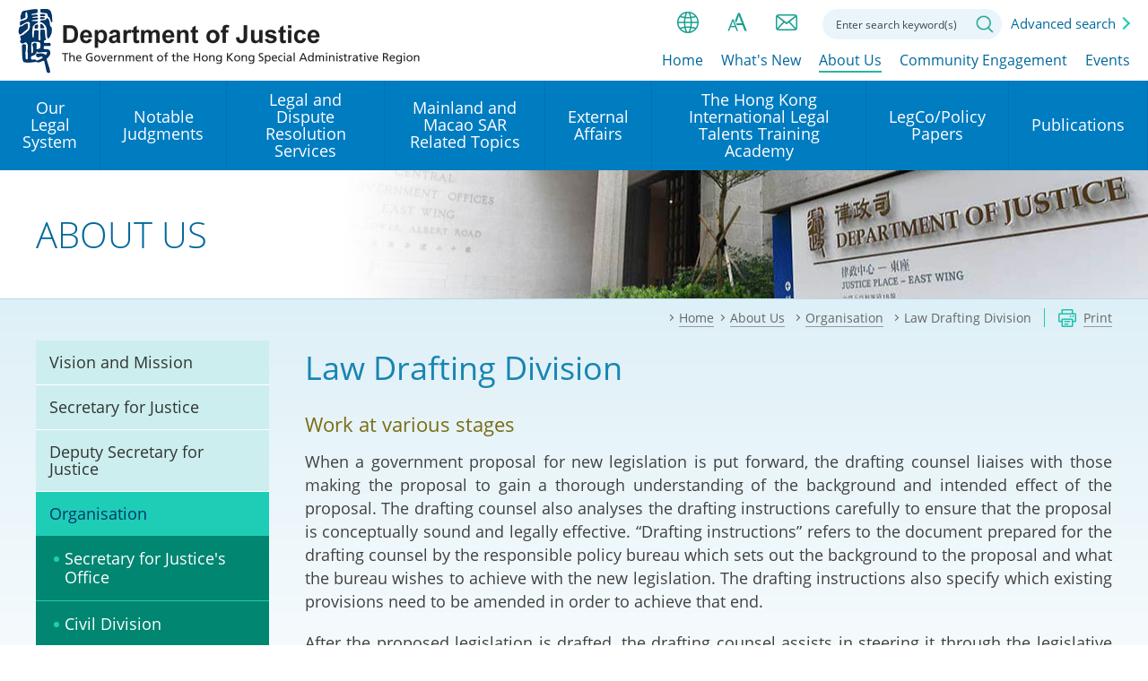

--- FILE ---
content_type: text/html
request_url: https://www.doj.gov.hk/en/about/orgchart_ldd_drafting_stages.html
body_size: 1497
content:
<!DOCTYPE html>
<html lang="en">

<head>
    <meta charset="utf-8">
    <meta http-equiv="X-UA-Compatible" content="IE=edge">
    <meta name="viewport" content="width=device-width, initial-scale=1.0">
<meta name="last-modified" content="2020-09-28">
    <title>Department of Justice - About Us - Organisation - Law Drafting Division - Work at various stages</title>
    <script type="text/javascript" src="../../js/system/en/template2.js"></script>
    <script type="text/javascript" src="../../js/system/en/menu.js"></script>
    <script type="text/javascript" src="../../js/system/en/breadcrumbdata.js"></script>
    <script type="text/javascript">
    var zmsCurrentContentId = 980304;
    var zmsParentContentId = '98,9803,980304';
    var zmsBreadcrumbParentList = [0, 98, 9803, 980304];
    var revisionDate = '2020-09-28'; //YYYY-MM-DD
    var wcag = true; /* true: conference WCAG; false: non-conference WCAG */

    var zmsSectionImg = '../../images/doj-sec-img-about-us.jpg';
    var customPageTitle = "Law Drafting Division";
    </script>
</head>

<body>
    <script type="text/javascript">
    ShowHeader();
    </script>
    <!-- ************** content starts ************** -->
    <h3 id="ldd-work">Work at various stages</h3>
    <p>When a government proposal for new legislation is put forward, the drafting counsel liaises with those making the proposal to gain a thorough understanding of the background and intended effect of the proposal. The drafting counsel also analyses the drafting instructions carefully to ensure that the proposal is conceptually sound and legally effective. “Drafting instructions” refers to the document prepared for the drafting counsel by the responsible policy bureau which sets out the background to the proposal and what the bureau wishes to achieve with the new legislation. The drafting instructions also specify which existing provisions need to be amended in order to achieve that end.</p>
    <p>After the proposed legislation is drafted, the drafting counsel assists in steering it through the legislative process. In the case of government Bills and subsidiary legislation to be made by the Chief Executive in consultation with the Executive Council, the legislation will be submitted to the Executive Council for consideration. The drafting counsel attends the Executive Council meetings to provide advice on general legal issues and drafting matters.</p>
    <p>Usually, a Bills Committee (made up of Members of the Legislative Council with an interest in the particular policy area or the subject of the Bill) will be established to consider a Bill after it has been introduced into the Legislative Council. The drafting counsel attends the Bills Committee meetings to provide advice on general legal issues and drafting matters. (If the English text and Chinese text of the Bill are drafted by two different counsel, both drafting counsel will attend the Bills Committee meetings.) The drafting counsel also drafts all committee stage amendments which are proposed, or agreed to, by the government. These amendments are considered and decided upon (at the stage when the Legislative Council sits as a Committee of the whole Council) before the Bill is put to the vote for its final reading in the Legislative Council meeting.</p>
    <p>Likewise, if an item of subsidiary legislation is laid on the table of the Legislative Council, a sub-committee made up of Members of the Legislative Council may be set up to scrutinize it.  The drafting counsel attends the sub-committee meetings and draft any amendments which the government may require.</p>
    <p>Apart from drafting legislation for policies initiated by the government, the division also undertakes any drafting work necessary to apply to Hong Kong relevant national laws of the PRC (that is, those listed in Annex III to the Basic Law).</p>
    <p>As Hong Kong’s legislation is drafted and enacted in both Chinese and English and they are equally authentic, drafting counsel must ensure that the text in each language bears the same meaning and correctly reflects the policy intention.</p>
<div class="btnWrap"><a href="javascript:window.history.back();" class="btnBack">Back</a></div>
    <!-- ************** content ends ************** -->
    <script type="text/javascript">
    ShowFooter();
    </script>
</body>

</html>

--- FILE ---
content_type: text/css
request_url: https://www.doj.gov.hk/css/common/content.css
body_size: 12693
content:
#wrapper.loading {
	opacity:0.95;
}
#wrapper {
	opacity:1;
	transition:opacity .1s ease 0s;
	-webkit-transition:opacity .1s ease 0s;
}
#mainZone{}
#mainContent {
	min-height:500px;
	z-index:900;
	position:relative;
	padding-top:10px;
}
#insideContent {
	position:relative;
}
#insideContent:before {
	content:'';
	background: rgb(222,240,247); 
	background: -moz-linear-gradient(top, rgba(222,240,247,1) 0%, rgba(255,255,255,1) 100%); 
	background: -webkit-linear-gradient(top, rgba(222,240,247,1) 0%, rgba(255,255,255,1) 100%);
	background: linear-gradient(to bottom, rgba(222,240,247,1) 0%, rgba(255,255,255,1) 100%); 
	width:100%;
	height:550px;
	position:absolute;
	left:0;
	top:0;
}
#mainZone .container {
	position:relative;
	padding:0 40px;
	max-width:1460px;
}
#insideVisualWrap {
	border-bottom:1px solid rgba(22,127,172,.3);
	position:relative;
}
#insideVisualWrap:before {
}
#insideVisual {
	background-repeat:no-repeat;
	background-position:100% 50%;
	background-size:900px auto;
}
#insideVisual .container {
}
#secTitleWrap {
	max-width:60%;
}
#secTitle {
	padding:50px 0;
	color:#00689c;
	font-size:2.222em;
	line-height:1.1em;
	text-transform:uppercase;
}
/*breadcrumb*/
#breadcrumbWrap {
	text-align:right;
}
#breadcrumb {
	display:inline-block;
	text-align:right;
	font-size:0.778em;
	padding:10px 0;
}
#breadcrumb .navHome {
	padding-left:0;
}
#breadcrumb .navHome + li {
	margin-left:3px;
}
#breadcrumb .navHome > a {
}
#breadcrumb ul {
}
#breadcrumb ul li {
	display:inline-block;
	padding:0 0 0 15px;
	margin-bottom:5px;
	margin-left:8px;
	position:relative;
}
#breadcrumb ul li:first-child {
	margin-left:0;
}
#breadcrumb ul li:last-child {
	padding-right:0;
}
#breadcrumb ul li:first-child:before {
	display:none;
}
#breadcrumb ul li > a {
	position:relative;
	/*display:inline-block;*/
	color:#666;
	text-decoration: none;
	border-bottom: 1px solid #999;
	transition: border-bottom .25s ease 0s;
	-webkit-transition: border-bottom .25s ease 0s;
}
#breadcrumb ul li:hover > a, #breadcrumb ul li > a.focus {
	border-bottom: 1px solid transparent;
}
#breadcrumb ul li a:before, #breadcrumb ul li.cur_page span:before {
	border:1px solid #666;
	content: "";
	background:none;
	height:5px;
	top: .5em;
	left:-12px;
	width: 5px;
	pointer-events:none;
	position:absolute;
	transform:rotate(45deg);
	-webkit-transform:rotate(45deg);
	border-bottom:none;
	border-left:none;
	transition: transform .25s ease 0s;
	-webkit-transition: -webkit-transform .25s ease 0s;
}
.middle_size #breadcrumb ul li a:before, .middle_size #breadcrumb ul li.cur_page span:before {
/* 	top: .625em; */
}
.large_size #breadcrumb ul li a:before, .large_size #breadcrumb ul li.cur_page span:before {
/* 	top: .725em; */
}
#breadcrumb ul li.cur_page span {
	display:inline;
	position:relative;
	border-bottom:1px solid transparent;
	color:#666;
}
a#btnPrint, #orgChartWrap .btnPrint {
	display:inline-block;
	font-size:0.778em;
	color:#666;
	padding-left:58px;
	position:relative;
}
#orgChartWrap {
	position:relative;
	padding-bottom:30px;
}
#orgChartWrap .btnPrint {
	position:absolute;
	right:0;
	top:0;
	color:#666;
	text-decoration:none;
}
#orgChartWrap p.a_center {
	margin-bottom:0;
}
a#btnPrint:before {
	content:'';
	width:1px;
	height:100%;
	position:absolute;
	top:0;
	left:14px;
	background-color:#1ecdb6;
}
a#btnPrint:after, #orgChartWrap .btnPrint:after, .accordionBtns .btnPrint:after, .insideAccordionBtns .btnPrint:after, .inside_insideAccordionBtns .btnPrint:after, .inside_inside_insideAccordionBtns .btnPrint:after, .inside_inside_inside_insideAccordionBtns .btnPrint:after {
	content:'';
	position:absolute;
	left:30px;
	top:50%;
	transform:translateY(-50%);
	-webkit-transform:translateY(-50%);
	width:20px;
	height:20px;
	background-position:50% 50%;
	background-repeat:no-repeat;
	background-size:20px 20px;
	background-image:url(../../images/common/icon-print.png);
}
.accordionBtns .btnPrint:after,.insideAccordionBtns .btnPrint:after, .inside_insideAccordionBtns .btnPrint:after , .inside_inside_insideAccordionBtns .btnPrint:after, .inside_inside_inside_insideAccordionBtns .btnPrint:after {
	left:0;
}
a#btnPrint span, #orgChartWrap .btnPrint span, .accordionBtns .btnPrint span, .insideAccordionBtns .btnPrint span, .inside_insideAccordionBtns .btnPrint span, .inside_inside_insideAccordionBtns .btnPrint span, .inside_inside_inside_insideAccordionBtns .btnPrint span {
	transition: border-bottom .25s ease 0s;
	-webkit-transition: border-bottom .25s ease 0s;
}
a#btnPrint span, #orgChartWrap .btnPrint span {
	border-bottom:1px solid #999;
}
a#btnPrint:hover span, a#btnPrint.focus span, #orgChartWrap .btnPrint:hover span, #orgChartWrap .btnPrint.focus span, .accordionBtns .btnPrint:hover span, .accordionBtns .btnPrint.focus span, .insideAccordionBtns .btnPrint:hover span, .insideAccordionBtns .btnPrint.focus span, .inside_insideAccordionBtns .btnPrint:hover span, .inside_insideAccordionBtns .btnPrint.focus span, .inside_inside_insideAccordionBtns .btnPrint:hover span, .inside_inside_insideAccordionBtns .btnPrint.focus span, .inside_inside_inside_insideAccordionBtns .btnPrint:hover span, .inside_inside_inside_insideAccordionBtns .btnPrint.focus span {
	border-bottom:1px solid transparent;
}
a#btnPrint:hover:after, a#btnPrint.focus:after, #orgChartWrap .btnPrint:hover:after, .accordionBtns .btnPrint:hover:after, .accordionBtns .btnPrint.focus:after, .insideAccordionBtns .btnPrint:hover:after, .insideAccordionBtns .btnPrint.focus:after, .inside_insideAccordionBtns .btnPrint:hover:after, .inside_insideAccordionBtns .btnPrint.focus:after, .inside_inside_insideAccordionBtns .btnPrint:hover:after, .inside_inside_insideAccordionBtns .btnPrint.focus:after, .inside_inside_inside_insideAccordionBtns .btnPrint:hover:after, .inside_inside_inside_insideAccordionBtns .btnPrint.focus:after  {
	background-image:url(../../images/common/icon-print-hover.png);
}






#mainContentWrap.hasLeftNav {
	display:flex;
	/* display:table; */
	width:100%;
	max-width:1460px;
	/* table-layout:fixed; */
}
#mainContentWrap.noLeftNav {
	display:block;
}
#mainContent {
	width:100%;
	padding-bottom:50px;
}
#mainContentWrap.noLeftNav #mainContent {
	width:100%;
	padding-left:0;
}
#mainContentWrap.hasLeftNav #leftNavWrap{ /* display:table-cell; vertical-align:top; */}
#mainContentWrap.hasLeftNav #mainContent {
	width:calc(99.99% - 260px);
	padding-left:40px;
}
#pageTitle {
	color:#1885b2;
	font-weight:normal;
	/*font-size:1.556em;*/
	font-size:2em;
	line-height:1.143em;
	position:relative;
	margin-bottom:30px;
}
#pageTitle.rDropDown {
	padding-right:165px;
}
/*Inside Content strarts*/
#content {
	line-height:1.455em;
	text-align:justify;
	/*overflow:hidden;*/
}
#content a {
	/*color:#003869;*/
	color:#00689c;
	text-decoration:underline;
}
#content a:hover, #content a.focus {
	text-decoration:none;
}
#content hr {
	line-height: 0;
	font-size: 0;
	margin: 40px 0;
	height: 1px;
	width: 100%;
	border:none;
	border-top: 1px solid rgba(0,0,0,.1);
}
#content hr.dashed {
	height:1px;
	border-top: 1px dashed rgba(0,0,0,.1);
}
#content h2, #content h3, #content h4, #content h5 {
	margin: 30px 0 0.725em 0;
}
#content h1 {
}
#content h2 {
	padding: 0;
	font-size: 1.222em;
	line-height:120%;
	color:#008671;
	font-weight:500;
}
#content > h2 {
	margin-top:40px;
}
#content > h2:first-child {
	border-top:none;
	padding-top:0;
	margin-top:0;
}
#content > h2 span {
	font-size:.8em;
}
#content h3 {
	font-size: 1.2em;
	color:#786C11;
	line-height:120%;
	font-weight:500;
}
#content > h3 span {
	font-size:.8em;
}
#content h4 {
	font-size: 1.125em;
	line-height:130%;
	font-weight:500;
}
#content h5 {
	font-size: 1em;
	line-height:120%;
	font-weight:500;
}
#content ul {
	margin:0 0 30px;
}
#content ul.noBullet {
	margin-left:0;
}
#content ul.noBullet li {
	padding-left:0;
}
#content ul.noBullet li:before {
	display:none;
}
#content ul li {
	padding-left: 24px;
	margin-bottom:10px;
	position:relative;
}
#content ul > li:before, #content ol > li > ul > li:before {
	content: "";
	position:absolute;
	border-radius:50%;
	width:6px;
	height:6px;
	background-color:#1ecdb6;
	position:absolute;
	top:.675em;
	left:10px;/*	border:none;	
	border: 7px transparent solid;
	border-right-width: 0;
	border-left-color: #008671;
	border-left-width: 7px;	
	top:.32em;
	left:5px;
	*/
}
#content ol > li > ul > li:before {
	left:5px;
}
#content ul li ul, #content ol li ul {
	margin:10px 0;
}
#content ul li ul li {
	padding-left:24px;
}
#content ul > li > ul > li:before, #content ul > li > ol > li > ul > li:before {
	border-radius:0;
	width:6px;
	height:6px;
	position:absolute;
	top:.625em;
	left:8px;
	background-color:#008671;
	border:none;/*border:none;
	background:none;
	width:0;
	height:0;
	border-radius:0;
	top:.32em;
	left:5px;
	border: 7px transparent solid;
	border-right-width: 0;
	border-left-color: #008671;
	border-left-width: 7px;	*/
}
#content ul > li > ul > li > ul > li:before {
	height:2px;
	width:6px;
	top:.75em;
	transform:rotate(0);
	-ms-transform:rotate(0);
	-webkit-transform:rotate(0);
	background-color:#5e6ab1;
}
#content table td ol li:last-child, #content table td ul li:last-child, #content table td > *:last-child {
	margin-bottom:0;
}
#content ol {
	list-style:decimal;
	margin:0 0 30px 25px;
}
#content ol.lowerAlpha {
	list-style-type:lower-alpha;
}
#content ol.upperAlpha {
	list-style-type:upper-alpha;
}
#content ol.lowerRoman {
	list-style-type:lower-roman;
}
#content ol.upperRoman {
	list-style-type:upper-roman;
}
#content ol li {
	padding-left:10px;
	margin-bottom:10px;
}
#content ol li ol, #content ul li ol {
	margin:10px 0 10px 24px;
}
#content ol > li > ol > li {
	padding-left:5px;
}
#content ol > li > ul > li {
	padding-left:25px;
}
#content ol li ol li ol li {
	padding-left:5px;
}
#content div.tableResponsive {
	overflow-x: auto;
	margin: 30px 0 40px;
	clear: both;
}
#content div.tableResponsive:first-child {
	margin-top:0;
}
#content div.tableResponsive table {
	margin: 0;
	width: 100%;
}
#content div.tableResponsive table.noBorder {
	border:none;
}
#content div.tableResponsive table.colorTable {
	font-size:0.889em;
}
#content table {
	width:100%;
	border-collapse:separate;
	border-spacing:0;
	margin:20px 0;
	padding:0;
}
#content table thead {
	background:#008671;
}
.colorTable .subHeader td{ font-weight:600;}
#content table thead th {
	color:#FFFFFF;
	padding:12px 20px;
	border-bottom-width:2px;
	vertical-align:top;
	text-align:left;
}
#content table tr.subHeader td{}
#content table tbody td {
	text-align:left;
}
#content table tbody th {
	background: #e7eeee;
	color:#115b54;
	padding:12px 20px;
	font-weight: bold;
}
#content table tbody th.a_center {
	text-align:center;
}
#content table td {
	/*border-bottom:1px solid rgba(29,194,172,.5);*/
	padding:12px 20px;
	vertical-align:top;/*font-size:0.889em;*/
}
#content table.colorTable {
}
#content table.colorTable tr th, #content table.colorTable > tbody > tr > td {
	border-bottom:1px solid rgba(29,194,172,.5);
}
#content table.colorTable tbody > tr:nth-child(odd) > td {
	background-color:#ebf8f8;
}
#content table.colorTable tbody > tr:nth-child(even) > td {
	background-color:#f5fcfc;
}
#content table.colorTable tbody > tr.oddRow td {
	background-color:#ebf8f8;
}
#content table.colorTable tbody > tr.evenRow td {
	background-color:#f5fcfc;
}
#content .statTable table.insideTbl {
}
#content .statTable table.insideTbl td {
	background:none!important;
	padding:5px 5px 0;
}
#content table.plainTable {
}
#content table.plainTable thead {
	background: #e7eeee;
}
#content table.plainTable thead tr th, #content table.plainTable thead tr td {
	text-align:left;
	background:none !important;
	border-radius: 0px;
	color:#115b54;
}
#content table.plainTable tbody tr th {
	width:15%;
	min-width: 180px;
	border-radius:0;
}
#content table.plainTable tbody tr th, #content table.plainTable tbody tr td {
	border:none;
	border-bottom:1px solid #e9e9e9 !important;
	background: none;
	text-align:left;
}
#content table.normalTable {
	width:auto;
}
#content table.normalTable th {
	background:none;
	color:inherit;
	font-weight:normal;
	text-align:left;
}
#content table.normalTable th, #content table.normalTable td {
	border:none!important;
	padding:5px 10px 5px 5px;
}
#content table.normalTable td {
	background:none!important;
}
#content table.normalTable tr td:first-child, #content table.normalTable tr th:first-child {
	padding-left:0;
}
#content table.statTable th, #content table.statTable td {
	text-align:center;
}
#content table.statTable tr th:nth-of-type(1), #content table.statTable tr td:nth-of-type(1) {
	text-align:left;
}
#content img {
	max-width:100%;
}
#content p {
	margin-bottom:20px;
}
#content p.liIntro {
	margin-bottom:10px;
}
#content .remarks {
	background:#f6f6f6;
	padding:10px 20px;
	font-size: 0.875em;
	color: #717171;
	margin-bottom:20px;
}
#content > .remarks {
	margin:30px 0;
}
#content .remarks table {
	margin:0;
}
#content .remarks ol:last-child, #content .remarks p:last-child {
	margin-bottom:0;
}
#content .remarks span {
	font-weight: 500;
}
#content .notes {
	font-size:0.875em;
}
#content .btnWrap {
	margin:20px 0;
}
#content > .btnWrap {
	margin-top:40px;
}
#content .btn_common {
	display:inline-block;
	margin-bottom: 10px;
	text-decoration: none;
	padding: 10px 20px;
	border-radius:10px;
	line-height:22px;
	color:#fff;
	font-weight:400;
	margin-right:10px;
	background-color:#1d68a1;
	transition:background-color .3s ease 0s;
	-webkit-transition:background-color .3s ease 0s;
}
#content .btn_common:hover {
	background-color:#147929;
}
.btnWrap .btn_common:first-child {
	margin-left:0;
}
#content .pagesCtrl {
	margin:60px 0 20px;
}
.pagesCtrl a {
	color:#00689c !important;
	position:relative;
	text-transform:uppercase;
	text-decoration:none!important;
}
.btnWrap a.btnPrev {
	float:left;
	padding-left:42px;
}
.btnWrap a.btnNext {
	float:right;
	padding-right:42px;
}
.btnWrap a.btnPrev:before, .btnWrap a.btnNext:before {
	content:'';
	position:absolute;
	top:50%;
	transform:translateY(-50%);
	-webkit-transform:translateY(-50%);
	width:34px;
	height:34px;
	border-radius:50%;
	background-color:#1ecdb6;
	transition:background-color .3s ease 0s;
	-webkit-transition:background-color .3s ease 0s;
}
.btnWrap a.btnPrev:hover:before, .btnWrap a.btnNext:hover:before {
	background-color:#00689c;
}
.btnWrap a.btnPrev:before {
	left:0;
}
.btnWrap a.btnNext:before {
	right:0;
}
.btnWrap a.btnPrev:after, .btnWrap a.btnNext:after {
	content:'';
	position:absolute;
	width:12px;
	height:12px;
	border:2px solid #fff;
	border-top-width:0;
	border-left-width:0;
	top:50%;
	transition:border-color .3s ease 0s;
	-webkit-transition:border-color .3s ease 0s;
}
.btnWrap a.btnPrev:after {
	left:14px;
	transform:translateY(-50%) rotate(135deg);
	-webkit-transform:translateY(-50%) rotate(135deg);
}
.btnWrap a.btnNext:after {
	right:14px;
	transform:translateY(-50%) rotate(-45deg);
	-webkit-transform:translateY(-50%) rotate(-45deg);
}
.btnWrap a.btnBack {
	color:#00689c !important;
	position:relative;
	padding-left:42px;
	text-transform:uppercase;
	text-decoration:none!important;
}
.btnWrap a.btnBack:before {
	content:'';
	position:absolute;
	left:0;
	top:50%;
	transform:translateY(-50%);
	-webkit-transform:translateY(-50%);
	width:34px;
	height:34px;
	border-radius:50%;
	border:2px solid rgba(22,127,172,.2);
	transition:background-color .3s ease 0s, border-color .3s ease 0s;
	-webkit-transition:background-color .3s ease 0s, border-color .3s ease 0s;
}
.btnWrap a.btnBack:hover:before, .btnWrap a.btnBack.focus:before {
	background-color:#1ecdb6;
	border-color:#1ecdb6;
}
.btnWrap a.btnBack:after {
	content:'';
	position:absolute;
	width:12px;
	height:12px;
	border:2px solid rgba(22,127,172,.6);
	border-top-width:0;
	border-left-width:0;
	top:50%;
	left:14px;
	transform:translateY(-50%) rotate(135deg);
	-webkit-transform:translateY(-50%) rotate(135deg);
	transition:border-color .3s ease 0s;
	-webkit-transition:border-color .3s ease 0s;
}
.btnWrap a.btnBack:hover:after, .btnWrap a.btnBack.focus:after {
	border-color:#fff;
}
/*#content .btnLink{
	display:inline-block;
	position:relative;
	margin-bottom: 10px;
	text-decoration: none;
	padding: 10px 10px 10px 40px;
	border-radius:10px;
	color:#fff;
	line-height:22px;
	color:#fff;
	font-weight:400;
	margin-right:10px;
	background-color:#1d68a1;
	transition:background-color .3s ease 0s;
	-webkit-transition:background-color .3s ease 0s;	
}
#content .btnLink:before{
	content:'';
	position:absolute;
	left:8px;
	top:50%;
	transform:translateY(-50%);
	-webkit-transform:translateY(-50%);
	width:30px;
	height:30px;
	transition:background .3s ease 0s;
	-webkit-transition:background .3s ease 0s;
	background-size:30px 30px;
	background-repeat:no-repeat;
	background-position:50% 50%;	
}
#content .btnLink:hover{
	background-color:#147929;	
}*/
#content .txtLink {
	padding-left:38px;
	background-size:29px 29px;
	background-repeat:no-repeat;
	background-position:0 14%;
	display:inline-block;
	line-height:30px;
}
#content .txtLink.pdf {
	background-image: url(../../images/common/icon-pdf-white.png);
}
#content .txtLink.pdf:hover, #content .txtLink.pdf.focus {
	background-image: url(../../images/common/icon-pdf-blue.png);
}
#content .txtLink.doc {
	background-image: url(../../images/common/icon-doc-small.png);
}
#content .txtLink.doc:hover, #content .txtLink.doc.focus {
	background-image: url(../../images/common/icon-doc-small-hover.png);
}
.small_size #content .txtLink {
	padding-left:30px;
	line-height:26px;
	background-size:24px 24px;
}
.fileIcon {
/* padding-right:22px;
	background-size:20px 20px;
	background-repeat:no-repeat;
	background-position:100% 50%; */
	/*display:inline-block;	*/
}
.fileIcon:after {
	background-size:20px 20px;
	background-repeat:no-repeat;
	background-position:100% 50%;
	width: 20px;
	height: 20px;
	display: inline-flex;
	margin-left: 2px;
	vertical-align:middle;
	content: '';
}
.refIcon:after {
	background-size:20px 20px;
	background-repeat:no-repeat;
	background-position:100% 50%;
	width: 20px;
	height: 20px;
	display: inline-flex;
	margin-left: 2px;
	vertical-align:middle;
	content: '';
}
.small_size .fileIcon:after {
	background-size:18px 18px;
}
.small_size .refIcon:after {
	background-size:18px 18px;
}
.refIcon.pdf:after {
	background-image: url(../../images/common/icon-ref-pdf-small.png);
}
.fileIcon.pdf:after {
	background-image: url(../../images/common/icon-pdf-small.png);
}
.fileIcon.jpg:after {
	background-image: url(../../images/common/icon-jpg-small.png);
}
.fileIcon.doc:after {
	background-image: url(../../images/common/icon-doc-small.png);
}
.fileIcon.ppt:after {
	background-image: url(../../images/common/icon-ppt-small.png);
}
.fileIcon.xls:after {
	background-image: url(../../images/common/icon-xls-small.png);
}
.fileIcon.link:after {
	background-image: url(../../images/common/icon-link-small.png);
}
.iconPDF {
	width:30px;
	height:30px;
	display:inline-block;
	text-indent:-9999px;
	background-size:28px 28px;
	background-repeat:no-repeat;
	background-position:50% 50%;
	background-image: url(../../images/common/icon-pdf-small.png);
}
.iconCSPDF {
	width:30px;
	height:30px;
	display:inline-block;
	text-indent:-9999px;
	background-size:28px 28px;
	background-repeat:no-repeat;
	background-position:50% 50%;
	background-image: url(../../images/common/icon-cs-pdf-small.png);
}
.iconCSPDFe {
	width:30px;
	height:30px;
	display:inline-block;
	text-indent:-9999px;
	background-size:28px 28px;
	background-repeat:no-repeat;
	background-position:50% 50%;
	background-image: url(../../images/common/icon-cs-pdf-small_e.png);
}
.iconCSPDFc {
	width:30px;
	height:30px;
	display:inline-block;
	text-indent:-9999px;
	background-size:28px 28px;
	background-repeat:no-repeat;
	background-position:50% 50%;
	background-image: url(../../images/common/icon-cs-pdf-small_c.png);
}
.iconCDPDFe {
	width:30px;
	height:30px;
	display:inline-block;
	text-indent:-9999px;
	background-size:28px 28px;
	background-repeat:no-repeat;
	background-position:50% 50%;
	background-image: url(../../images/common/icon-cd-pdf-small_e.png);
}
.iconCDPDFc {
	width:30px;
	height:30px;
	display:inline-block;
	text-indent:-9999px;
	background-size:28px 28px;
	background-repeat:no-repeat;
	background-position:50% 50%;
	background-image: url(../../images/common/icon-cd-pdf-small_c.png);
}
.iconD1PDF {
	width:30px;
	height:30px;
	display:inline-block;
	text-indent:-9999px;
	background-size:28px 28px;
	background-repeat:no-repeat;
	background-position:50% 50%;
	background-image: url(../../images/common/icon-d1-pdf-small.png);
}
.iconD2PDF {
	width:30px;
	height:30px;
	display:inline-block;
	text-indent:-9999px;
	background-size:28px 28px;
	background-repeat:no-repeat;
	background-position:50% 50%;
	background-image: url(../../images/common/icon-d2-pdf-small.png);
}
.iconDOC {
	width:30px;
	height:30px;
	display:inline-block;
	text-indent:-9999px;
	background-size:28px 28px;
	background-repeat:no-repeat;
	background-position:50% 50%;
	background-image: url(../../images/common/icon-doc-small.png);
}
.iconPPT {
	width:30px;
	height:30px;
	display:inline-block;
	text-indent:-9999px;
	background-size:28px 28px;
	background-repeat:no-repeat;
	background-position:50% 50%;
	background-image: url(../../images/common/icon-ppt-small.png);
}
.iconXLS {
	width:30px;
	height:30px;
	display:inline-block;
	text-indent:-9999px;
	background-size:28px 28px;
	background-repeat:no-repeat;
	background-position:50% 50%;
	background-image: url(../../images/common/icon-xls-small.png);
}
.iconLink {
	width:30px;
	height:30px;
	display:inline-block;
	text-indent:-9999px;
	background-size:28px 28px;
	background-repeat:no-repeat;
	background-position:50% 50%;
	background-image: url(../../images/common/icon-link-small.png);
}
.pagination {
	margin:20px 0;
	text-align:center;
}
.pagenav {
	font-weight:300;
}
.pagenav a {
	color: #555!important;
	display: inline-block;
	margin: 0 5px 10px 5px;
	text-align: center;
	text-decoration: none!important;
	vertical-align: middle;
	position:relative;
	width: 36px;
	height: 36px;
	font-size: 1em;
	line-height: 36px;
	background-position: 50% 100%;
	background-repeat: no-repeat;
	background-size: contain;
	border: none!important;
}
.pagenav a span {
	background-color: #fff;
	border-radius: 50%;
	display: block;
	transition: background-color .3s ease 0s;
	-webkit-transition: background-color .3s ease 0s;
	border: 1px solid #fff;
	width: 100%;
	height: 100%;
}
.pagenav .btn_arrow {
	position: relative;
	margin: 0 0 10px 0;
	text-indent: -9999px;
	background-color: #f7f7f7;
	border-radius: 50%;
}
.pagenav .btn_arrow:before {
	content:'';
	position:absolute;
	top: 50%;
	left: 50%;
	width: 12px;
	height: 12px;
	margin-top: -6px;
	border: 2px solid #389ed9;
	transition: margin-left .3s ease 0s;
	-webkit-transition: margin-left .3s ease 0s;
}
.pagenav .prev_page:before {
	transform: rotate(135deg);
	-ms-transform: rotate(135deg);
	-webkit-transform: rotate(135deg);
	border-top: none;
	border-left: none;
	margin-left: -4px;
}
.pagenav .next_page:before {
	transform: rotate(45deg);
	-ms-transform: rotate(45deg);
	-webkit-transform: rotate(45deg);
	border-bottom: none;
	border-left: none;
	margin-left: -8px;
}
.pagenav .prev_page:hover:before, .pagenav .prev_page.focus:before {
	border-right-color: #389ed9;
	border-bottom-color: #389ed9;
}
.pagenav .next_page:hover:before, .pagenav .next_page.focus:before {
	border-right-color: #389ed9;
	border-top-color: #389ed9;
}
.pagenav > span {
	margin: 0 5px;
	color: #555;
	border: 1px solid #fff;
	height: 36px;
	display: inline-block;
}
.pagenav a.pagenum.selected {
	color: #071689!important;
}
.pagenav a.selected span, .pagenav a.pagenum:hover span, .pagenav a.pagenum.focus span {
	border: 1px solid #389ed9;
}
.pagenav a.prev_page.disable, .pagenav a.next_page.disable {
	display: none;
}
.f_left_img {
	float:left;
	margin:0 15px 15px 0;
	line-height:0;
	max-width:400px!important;
	border:1px solid rgba(46,158,210,.5);
}
.f_right_img {
	float:right;
	margin:0 0 15px 15px;
	line-height:0;
	max-width:400px!important;
	border:1px solid rgba(46,158,210,.5);
}
.imgWthCaption.f_left {
	margin:0 15px 15px 0;
	max-width:400px;
}
.imgWthCaption.f_right {
	margin:0 0 15px 15px;
	max-width:400px;
}
.imgWthCaption img {
	border:1px solid rgba(46,158,210,.5);
}
.imgWthCaption > span {
	display:block;
}
.imgWthCaption .img {
	line-height:0;
}
.img_bdr {
	border: 4px solid #e7eeee;
}
.signature_name {
	font-size:1.167em;
	font-weight:500;
}
.signature_name .post {
	font-style:italic;
	color:#828282;
	font-size:0.857em;
	font-weight:400;
}
/*accordion*/
.accordionWrap {
	/*margin:0 0 40px;*/
	margin:0 0 20px;
	overflow:hidden;
}
#content .accordionWrap table thead {
	background-color:#007761;
}
.accordionItem {
	/*margin-bottom:10px;	*/
	/*border-bottom:1px solid rgba(217,29,99,.1);*/
	position:relative;
	margin-bottom:1px;
}
/*.accordionItem:first-child{border-top:1px solid rgba(217,29,99,.1);}*/
.accordionItem .accordionTitle {
	position:relative;
	background:#008671;
	transition:background-color .3s ease 0s;
	-webkit-transition:background-color .3s ease 0s;
}
.accordionItem .accordionTitle.linkOnly:hover {
/*background:#008e7c;*/
background:#00745e;
}
.accordionItem .accordionTitle.linkOnly a:before {
	display:none;
}
.accordionItem .accordionTitle a {
	padding:14px 60px 12px 20px;
	min-height:50px;
	line-height:1.2em;
	display:block;
	color:#fff !important;
	text-decoration:none !important;
	position:relative;
	transition:color .3s ease 0s;
	-webkit-transition:color .3s ease 0s;
	border:none;
	text-align:left;
}
.accordionItem .accordionTitle a.focus{ color:rgba(255,255,255,.75) !important;}
.accordionItem .accordionTitle:not(.linkOnly) a:before, .accordionItem .accordionTitle:not(.linkOnly) a:after {
	content:'';
	height:20px;
	width:2px;
	display:block;
	background-color:#fff;
	position:absolute;
	top:16px;
	right:30px;
	transform-origin:center center;
	-webkit-transform-origin:center center;
	transition:transform .3s ease 0s;
	-webkit-transition:transform .3s ease 0s;
}
.accordionItem .accordionTitle:not(.linkOnly) a:after {
	transform:rotate(90deg);
}
.accordionItem.active .accordionTitle:not(.linkOnly) a:before {
	transform:rotate(90deg);
	-webkit-transform:rotate(-90deg);
}
.accordionItem .accordionTitle:not(.linkOnly) {
}
/*.accordionItem .accordionTitle.linkOnly a:before {	
	content:'';
	width:48px;
	height:48px;
	display:block;
	position:absolute;
	right:7px;
	top:0;
	background:url(../../images/common/icon-link-white.png) no-repeat 50% 50%;
	background-size:29px 29px;
	opacity:.7;
	transition:opacity .3s ease 0s;
	-webkit-transition:opacity .3s ease 0s;
}
.accordionItem .accordionTitle.linkOnly a:hover:before{ opacity:1;}*/
.accordionItem .accordionTitle.linkOnly a:hover, .accordionItem .accordionTitle.linkOnly a.focus {
	/* color:#003869!important; */
}
.accordionItem .accordionTitle:hover a:before {
}
.accordionItem.active .accordionTitle:hover {
}
.accordionItem.active .accordionTitle a, .accordionItem .accordionTitle a:hover {
}
.accordionItem .accordionContent{ display:none;}
.accordionItem .accordionContent .accordionMain {
	padding:20px 20px 20px 20px;
	background-color:#f5f5f5;
}
#content .accordionItem .accordionContent .accordionMain .remarks {
	background-color:#e0f1f8;
}
#content .accordionItem .accordionContent .accordionMain .remarks:last-child {
	margin-bottom:0;
}
.accordionItem .accordionMain ul:last-child, .accordionItem .accordionMain ol:last-child, .accordionItem .accordionMain p:last-child {
	margin-bottom:0!important;
}
.accordionItem .accordionMain h2:first-child {
	margin-top:0!important;
}
.accordionItem .accordionMain h2 {
	font-size:1.111em!important;
}
.accordionItem .accordionMain h3 {
	font-size:1em!important;
	margin-top:0!important;
}
.accordionItem .accordionMain h4 {
	font-size:1em!important;
	margin-top:0!important;
}
/*accordion ends*/

/*dropdownWrap*/
.yearDropdown {
	position:absolute;
	right:0;
	top:10px;
}
.yearDropdown.jumpToArchive {
	position:relative!important;
	margin-bottom:30px;
	padding-top:20px;
}
.yearDropdown.jumpToArchive form > label {
	line-height:40px;
}
.yearDropdown .jcf-select{ margin-right:1px;}
.yearDropdown .btnGo{	
	display:inline-block;
	color:#fff!important;
	text-decoration:none!important;
	vertical-align:top;
	padding:5px 12px;
	line-height:30px;
	background-color:#167fac;
	transition:background .3s ease 0s;
}
.yearDropdown .btnGo:hover, .yearDropdown .btnGo.focus{
	background-color:#003869;
}
.jcf-select {
	border:none;
	border-bottom:1px solid #1ecdb6;
	min-width:inherit;
}
.dropdownWrap .jcf-select.jcf-drop-active {
/*	background-color:#8dbe16;
	border:1px solid #8dbe16;*/
}
.jcf-select .jcf-select-text { line-height:40px;	}
.dropdownWrap .jcf-select .jcf-select-text {
	color:#00689c;
	padding-right:20px;	
}
.jcf-select.jcf-focus{ border:1px solid #000!important;}
.jcf-list a.jcf-option:focus{ color:#189f8d !important; background-color:#e7f2eb;}
#archive_years + .jcf-select .jcf-select-text{ min-width:140px;}
.dropdownWrap .jcf-select .jcf-select-opener:after {
	border-color:#008671;/*	transform-origin:left center;
	-webkit-transform-origin:left center;*//*margin-top:-7px;*/	
}
.dropdownWrap .jcf-select.jcf-drop-active .jcf-select-opener:after {
	margin-top:-12px;
}
.dropdownWrap .jcf-select .jcf-select-opener {
	right:0px;
}
.dropdownWrap .jcf-select .jcf-list {
	background:none;
}
.dropdownWrap .jcf-select .jcf-list ul li {
	border-bottom:1px solid rgba(211,211,211,.5)!important;
}
.dropdownWrap .jcf-select .jcf-list ul li:last-child {
	border-bottom:none!important;
}
.dropdownWrap .jcf-select .jcf-select-drop-content {
	overflow:hidden;
	border-color:#dbdbdb!important;
	background-color:#f3f3f3;
}
.dropdownWrap .jcf-select .jcf-select-drop .jcf-hover, .dropdownWrap .jcf-select .jcf-list-box .jcf-selected {
	background-color:#e2e2e2;
	color:#333!important;
}
.dropdownWrap .jcf-select .jcf-list .jcf-option {
	color:#676767;
}
.dropdownWrap .jcf-list .jcf-option {
	padding:5px 10px;
}
/*dropdownWrap ends*/


/*gallery*/
.galleryWrap {
	display: -webkit-box;
	display: -moz-box;
	display: -ms-flexbox;
	display: -webkit-flex;
	display: flex;
	flex-flow: row wrap;
	-webkit-flex-flow: row wrap;
}
.galleryWrap.hide{ visibility:hidden;}
.galleryWrap.shown{ visibility:visible;}
.galleryWrap .photoItem {
	margin-bottom:30px;
	margin-left:30px;
}
.galleryWrap .photoItem > a {
	display:block;
	text-decoration:none!important;
}
.galleryWrap .photoItem > a:hover {
}
.galleryWrap .photoItem > a > span, .adrGallery .photoItem .photoDes > span {
	display:block;
}
.galleryWrap .photoItem .thumb {
	line-height:0; /*border-bottom:5px solid #1ecdb6; margin-bottom:5px;*/
	overflow:hidden;
	display:table;
	width:100%;
	height:100%;
	padding-bottom:2px;
	position:relative;
	table-layout:fixed;
}
.galleryWrap .photoItem .thumb:before {
	content:'';
	position:absolute;
	bottom:2px;
	right:0;
	z-index:10;
	width:50px;
	height:50px;
	display:block;
	background-color:#007cc1;
	opacity:0;
	transition:opacity .3s ease 0s;
	-webkit-transition:opacity .3s ease 0s;
}
.galleryWrap .photoItem a:hover .thumb:before, .galleryWrap .photoItem a.focus .thumb:before {
	opacity:1;
}
.galleryWrap .photoItem .thumb:after {
	content:'';
	position:absolute;
	width:16px;
	height:16px;
	z-index:11;
	bottom:19px;
	right:20px;
	display:block;
	border:1px solid #FFF;
	border-left-width:0;
	border-top-width:0;
	transform: rotate(-45deg);
	-webkit-transform: rotate(-45deg);
	opacity:0;
	transition:opacity .3s ease 0s;
	-webkit-transition:opacity .3s ease 0s;
}
.galleryWrap .photoItem a:hover .thumb:after, .galleryWrap .photoItem a.focus .thumb:after {
	opacity:1;
}
.galleryWrap .photoItem .thumb .img {
	display:table-cell;
	vertical-align:middle;
	text-align:center;
	vertical-align:middle;
	background-color:#f5f5f5;
	position:relative;
	z-index:9;
	overflow:hidden;
	width:100%;
}
.galleryWrap .photoItem .thumb .img:before {
	content:'';
	position:absolute;
	top:0;
	left:0;
	z-index:8;
	width:100%;
	height:100%;
	background-color:rgba(0,0,0,.4);
	opacity:0;
	transition:opacity .3s ease 0s;
	-webkit-transition:opacity .3s ease 0s;
}
.galleryWrap .photoItem a:hover .thumb .img:before, .galleryWrap .photoItem a.focus .thumb .img:before {
	opacity:1;
}
.galleryWrap .photoItem .thumb img {
	max-height:100%;
	/*max-height: -webkit-fill-available;*/ /* new add by 20210729 google chrome */
	transform:scale(1, 1);
	transition: transform .3s ease 0s;
	-webkit-transition: transform .3s ease 0s;
}
.galleryWrap .photoItem a:hover .thumb img {
	transform:scale(1.1, 1.1);
	-webkit-transform:scale(1.1, 1.1);
}
.galleryWrap .photoItem > a > span.date, .adrGallery .photoItem .date{
	color:#008671;
	line-height:30px;
	border-top:5px solid #1ecdb6;
	padding-top:5px;
}
.galleryWrap .photoItem > a > span:nth-child(2) {
	padding-top:5px;
}
.galleryWrap .photoItem > a > span.title, .adrGallery .photoItem .photoDes > span.title {
	color:#003869;
	line-height:1.35em;
}
.galleryWrap .photoItem > a > span.caption {
	color:#404040;
	line-height:1.35em;
	font-size:0.889em;
	border-top:5px solid #1ecdb6;
	padding-top:10px;
}
.galleryWrap.others .photoItem > a > span.title {
	border-top:5px solid #1ecdb6;
	padding-top:10px;
}
.galleryWrap.adrGallery .photoItem {
	position: relative;
}
.adrGallery .photoItem .photoDes {
    /* min-height: calc(25px * 4 + 45px);
	margin-bottom: 5px; */
	margin-bottom: 45px;
}
.adrGallery .photoItem .photoIcons {
	position: absolute;
    bottom: 0;
}

/* .adrGallery_c .photoItem .photoDes {
    min-height: calc(25px * 3 + 45px);
	margin-bottom: 5px;
}

@media screen and (max-width: 767px) {
	.adrGallery .photoItem .photoDes {
		min-height: calc(25px * 3 + 40px);
	}
	.adrGallery_c .photoItem .photoDes {
		min-height: calc(25px * 2 + 40px);
	}
} */
/*gallery ends*/

.loadMoreWrap {
	margin:50px 0 20px;
	opacity:1;
	transition:opacity .3s ease 0s;
	-webkit-transition:opacity .3s ease 0s;
}
.loading #photoAlbumWrap + .loadMoreWrap{ opacity:1;}
.btnLoadMore {
	display:inline-block;
	padding-bottom:30px;
	position:relative;
	text-decoration:none!important;
	color:#666!important;
	font-size:1.111em;
}
.btnLoadMore:before {
	content:'';
	width:20px;
	height:20px;
	position:absolute;
	bottom:15px;
	left:50%;
	transform:translateX(-50%) rotate(45deg);
	-webkit-transform:translateX(-50%) rotate(45deg);
	display:block;
	border:2px solid #47ac35;
	border-left-width:0;
	border-top-width:0;
	transition:bottom .3s ease 0s;
	-webkit-transition:bottom .3s ease 0s;
}
.btnLoadMore:hover {
	color:#00689c!important;
}
.btnLoadMore:hover:before {
	bottom:10px;
}
.videoItemsWrap {
	display: -webkit-box;
	display: -moz-box;
	display: -ms-flexbox;
	display: -webkit-flex;
	display: flex;
	flex-flow: row wrap;
	-webkit-flex-flow: row wrap;
}
.videoItemsWrap .videoItem {
	margin-left:30px;
	margin-bottom:30px;
	padding:10px;
	background-color:#e4f6f6;
}
.videoItemsWrap .videoItem .caption {
	margin-top:10px;
	color:#00689c;
}
.linkItemWrap .linkItem {
	margin-bottom:20px;
}
.linkItemWrap .linkItem > a {
	display:block;
	padding:0 50px 0 100px;
	position:relative;
	text-decoration:none!important;
	color:#404040!important;
	line-height:1.1em;
	background-color:#d1f3ee;
	transition:background-color .3s ease 0s;
	-webkit-transition:background-color .3s ease 0s;
}
.linkItemWrap .linkItem > a:hover {
	background-color:#008671;
	color:#fff!important;
}
.linkItemWrap .linkItem > a:before {
	content:'';
	width:90px;
	height:100%;
	display:block;
	position:absolute;
	left:0;
	top:0;
	background:#1ecdb6 url(../../images/common/icon-online-form.png) no-repeat 50% 50%;
	background-size:40px 40px;
}
.linkItemWrap .linkItem > a:after {
	content:'';
	width:18px;
	height:18px;
	position:absolute;
	top:50%;
	right:20px;
	transform:translateY(-50%) rotate(-45deg);
	-webkit-transform:translateY(-50%) rotate(-45deg);
	display:block;
	border:2px solid #1ecdb6;
	border-left-width:0;
	border-top-width:0;
}
.linkItemWrap .linkItem > a:hover:after {
	border-color:#fff;
}
.linkItemWrap .linkItem > a > span {
	display:table;
	width:100%;
	height:100%;
}
.linkItemWrap .linkItem > a > span > span {
	display:table-cell;
	height:90px;
	vertical-align:middle;
}
.codeTableWrap {
}
.codeTableWrap > div {
}
.codeTableWrap .imgCode {
	width:280px;
	line-height:inherit;
	float:right;
}
.codeTableWrap .imgCode img {
	border:1px solid rgba(46,158,210,.5);
	display:inline-block;
	margin-bottom:10px;
}
.codeTableWrap #codeTable, .codeTableWrap .codeTable {
	width:calc(100% - 300px);
	float:left;
}
#codeTable table thead th, #codeTable table tbody td {
	padding:6px 20px;
}
#codeTable td p, #content .codeTable td p  {
	margin-bottom:10px;
}
#content .codeTableWrap #codeTable a {
	color:#00689c;
}
#content .tableBlk > div {
	margin-bottom:0;
}
#content .listBlk {
	padding:15px 0 5px 15px;
}
#content .listBlk ul {
	margin-bottom:0;
}
#content .listBlk ul li:before {
	border:none;
	background:none;
	width:0;
	height:0;
	border-radius:0;
	top:.32em;
	left:5px;
	border: 7px transparent solid;
	border-right-width: 0;
	border-left-color: #008671;
	border-left-width: 7px;
}
#content .listBlk ul li a {
	color:#003869;
}
#content .codeTableWrap .txtLink {
	padding-left: 34px;
	background-size: 29px 29px;
	line-height:34px;
}
/*fancybox custom css*/
.fancybox-caption {
	border-top:1px solid rgba(255, 255, 255, 0.4);
}
.fancybox-navigation .fancybox-button div {
	background-color:#00689c;
	transition:background-color .3s ease 0s;
	-webkit-transition:background-color .3s ease 0s;
}
.fancybox-navigation .fancybox-button:hover div {
	background-color:#2f9ed3;
}
.fancybox-navigation .fancybox-button[disabled] {
	opacity:.3;
	background-color:#00689c;
}
.fancybox-button svg path {
	fill:#fff;
}
.fancybox-slide--html .fancybox-close-small {
	padding:5px;
}
.fancybox-navigation .fancybox-button--arrow_right {
	padding:25px 0px 25px 20px;
}
.fancybox-navigation .fancybox-button--arrow_left {
	padding:25px 20px 25px 0px;
}
.contactInfos {
	border:1px solid rgba(29,194,172,.5);
	padding:15px;
	background-color:#fff;
	margin-bottom:30px;
}
.contactInfos .locate {
}
.contactInfos .infoInl {
	margin-left:-30px;
}
.contactInfos .infoInl .inline {
	float:left;
	margin-left:30px;
}
.contactInfos .inline {
	display:inline-block;
	padding-left:34px;
	padding-right:10px;
	margin-top:10px;
	background-position:0 2px;
	background-repeat:no-repeat;
	background-size:24px 24px;
	line-height:26px;
}
/*.contactInfos .locate{ font-weight:500; background-image:url(../../images/common/icon-ourwork-address.png);}*/
.contactInfos .locateSub {
	margin-top:10px;
	font-weight:600;
}
.contactInfos .phone {
	background-image:url(../../images/common/icon-ourwork-tel.png);
}
.contactInfos .fax {
	background-image:url(../../images/common/icon-ourwork-fax.png);
	margin-left:30px;
}
.contactInfos .email {
	background-image:url(../../images/common/icon-ourwork-email.png);
	margin-left:30px;
}
.photoWthCaption, .imgWthCaption .caption {
	font-size:0.889em;
}
.accordionBtns, .insideAccordionBtns, .inside_insideAccordionBtns, .inside_inside_insideAccordionBtns, .inside_inside_inside_insideAccordionBtns {
	text-align:right;
	margin-bottom:10px;
	margin-top: 2px;
}
.accordionBtns > a, .insideAccordionBtns > a, .inside_insideAccordionBtns > a, .inside_inside_insideAccordionBtns > a, .inside_inside_inside_insideAccordionBtns > a {
	font-size:0.778em;
}
.accordionBtns > a.btnPrint, .insideAccordionBtns > a.btnPrint, .inside_insideAccordionBtns > a.btnPrint, .inside_inside_insideAccordionBtns > a.btnPrint, .inside_inside_inside_insideAccordionBtns > a.btnPrint {
	margin-right:20px;
}
.accordionBtns > a, .insideAccordionBtns > a, .inside_insideAccordionBtns > a, .inside_inside_insideAccordionBtns > a, .inside_inside_inside_insideAccordionBtns > a {
	display:inline-block;
	padding-left:30px;
	position:relative;
	text-decoration:none!important;
}
.accordionBtns > a > span, .insideAccordionBtns > a > span, .inside_insideAccordionBtns > a > span, .inside_inside_insideAccordionBtns > a > span, .inside_inside_inside_insideAccordionBtns > a > span {
	border-bottom: 1px solid #00689c;
	transition: border-bottom .25s ease 0s;
	-webkit-transition: border-bottom .25s ease 0s;
}
.accordionBtns > a:hover > span, .insideAccordionBtns > a:hover > span, .inside_insideAccordionBtns > a:hover > span, .inside_inside_insideAccordionBtns > a:hover > span, .inside_inside_inside_insideAccordionBtns > a:hover > span {
	border-bottom: 1px solid transparent;
}
.accordionBtns > a:before, .insideAccordionBtns > a:not(.btnPrint):before, .inside_insideAccordionBtns > a:not(.btnPrint):before, .inside_inside_insideAccordionBtns > a:not(.btnPrint):before, .inside_inside_inside_insideAccordionBtns > a:not(.btnPrint):before {
	content:'';
	width:20px;
	height:20px;
	position:absolute;
	top:50%;
	left:0;
	transform:translateY(-50%);
	-webkit-transform:translateY(-50%);
	display:block;
	background-size:20px 20px;
	background-repeat:no-repeat;
	background-position:50% 50%;
}
.accordionBtns > a.btnExpandAll:before, .insideAccordionBtns > a.btnExpandAll:before, .inside_insideAccordionBtns > a.btnExpandAll:before, .inside_inside_insideAccordionBtns > a.btnExpandAll:before, .inside_inside_inside_insideAccordionBtns > a.btnExpandAll:before {
	background-image:url(../../images/common/icon-expand.png);
}
.accordionBtns > a.btnExpandAll:hover:before, .insideAccordionBtns > a.btnExpandAll:hover:before, .inside_insideAccordionBtns > a.btnExpandAll:hover:before, .inside_inside_insideAccordionBtns > a.btnExpandAll:hover:before, .inside_inside_inside_insideAccordionBtns > a.btnExpandAll:hover:before {
	background-image:url(../../images/common/icon-expand-hover.png);
}
.accordionBtns > a.btnCollapseAll, .insideAccordionBtns > a.btnCollapseAll, .inside_insideAccordionBtns > a.btnCollapseAll, .inside_inside_insideAccordionBtns > a.btnCollapseAll, .inside_inside_inside_insideAccordionBtns > a.btnCollapseAll {
	margin-left:20px;
}
.accordionBtns > a.btnCollapseAll:before, .insideAccordionBtns > a.btnCollapseAll:before, .inside_insideAccordionBtns > a.btnCollapseAll:before, .inside_inside_insideAccordionBtns > a.btnCollapseAll:before, .inside_inside_inside_insideAccordionBtns > a.btnCollapseAll:before {
	background-image:url(../../images/common/icon-collapse.png);
}
.accordionBtns > a.btnCollapseAll:hover:before, .insideAccordionBtns > a.btnCollapseAll:hover:before, .inside_insideAccordionBtns > a.btnCollapseAll:hover:before, .inside_inside_insideAccordionBtns > a.btnCollapseAll:hover:before, .inside_inside_inside_insideAccordionBtns > a.btnCollapseAll:hover:before {
	background-image:url(../../images/common/icon-collapse-hover.png);
}
.img_chief {
	max-width:270px;
	margin:0 0 15px 15px;
	text-align:center;
}
.img_chief .img {
	border-bottom:5px solid #1ecdb6;
	display:inline-block;
	line-height:0;
	margin-bottom:10px;
}
.img_chief .title {
	font-size:1.111em;
	font-weight:700;
	color:#00689c;
}
.img_chief .title a {
	text-decoration:none!important;
}
.colorTable .date {
	width:146px;
}
.pdfDLTable tbody tr td:last-child {
	text-align:center!important;
}
.pdfDLTable thead .download {
	text-align:center!important;
	max-width:130px;
	width:130px;
}
.pdfDLTable thead .fileSize {
	text-align:center!important;
	max-width:180px;
	width:150px;
}
.bulletinTbl .subject {
	width:45%;
}
.bulletinTbl .ver {
	width:100px;
}
#loadMoreNews .date {
	width:150px;
}
/*prosecutionWrap*/
.prosecutionWrap {
	margin-bottom:40px;
}
.prosecutionWrap .imgCode {
	width:270px;
	line-height:inherit;
	float:left;
}
.prosecutionWrap .imgCode img {
	border:1px solid rgba(46,158,210,.5);
	display:block;
	margin-bottom:10px;
}
#proseQCodeWrap {
	width:calc(100% - 300px);
	float:right;
}
#proseQCodeWrap h2:first-child {
	margin-top:0;
	padding-left:30px;
}
#proseQCodeMain {
	position:relative;
	padding:0 30px;
	font-size:0.889em;
}
#proseQCodeMain .swiper-arrow {
	position:absolute;
	width:20px;
	height:130px;
	display:block;
	background-color:#1ecdb6;
	text-indent:-9999px;
	top:50%;
	transform:translateY(-50%);
	-webkit-transform:translateY(-50%);
	transition:background-color .3s ease 0s;
	-webkit-transition:background-color .3s ease 0s;
}
#proseQCodeMain .swiper-arrow:not(.swiper-button-disabled):hover {
	background-color:#008671;
}
#proseQCodeMain .swiper-arrow:before {
	content:'';
	width:14px;
	height:14px;
	position:absolute;
	top:50%;
	display:block;
	border:2px solid #FFF;
	border-left-width:0;
	border-top-width:0;
}
#proseQCodeMain .swiper-arrow.swiperPrev:before {
	left:6px;
	transform:translateY(-50%) rotate(135deg);
	-webkit-transform:translateY(-50%) rotate(135deg);
}
#proseQCodeMain .swiper-arrow.swiperNext:before {
	right:6px;
	transform:translateY(-50%) rotate(-45deg);
	-webkit-transform:translateY(-50%) rotate(-45deg);
}
#proseQCodeMain .swiper-arrow.swiper-button-disabled {
	opacity:.25;
	cursor:default;
}
#proseQCodeMain .swiperPrev {
	left:0;
}
#proseQCodeMain .swiperNext {
	right:0;
}
#proseQCodeMain .codeCol {
	padding:1px;
}
#proseQCodeMain .codeItem {
	border:1px solid rgba(30,205,182,.3);
	border-left:8px solid #007cc1;
	padding:8px 15px;
	position:relative;
	margin-bottom:10px;
	width:100%;
	background-color:#ebf8f8;
}
/*prosecutionWrap ends*/
.pressContent {
	text-align:justify;
}
.pressContent p:last-child {
	margin-top:40px;
}
/*tabMenuWrap*/
#tabMenuWrap {
	position:relative;
	margin-bottom:30px;
	z-index:500;
}
#tabMenuWrap ul {
	text-align:center;
	margin:0 auto;
	display:table;/* max-width:80%;*/
}
#tabMenuWrap ul li {
	display:table-cell;
	padding:0;
	position:relative;
	min-width:200px;
	margin-bottom:0;
	background-color:#fff;
	border-left:2px solid #eef9fb;
	transition:background-color .3s ease 0s, color .3s ease 0s;
	-webkit-transition:background-color .3s ease 0s, color .3s ease 0s;
}
#tabMenuWrap ul li:nth-child(2) {
	border-left:0;
}
#tabMenuWrap ul li a {
	display:block;
	padding:20px;
	text-decoration:none;
	color:#333;
	position:relative;
	font-size:1.125em;
}
#tabMenuWrap ul li a span {
	padding-left:35px;
	position:relative;
	line-height:1em;
}
#tabMenuWrap ul li a span:before {
	content:'';
	position:absolute;
	width:28px;
	height:28px;
	left:0;
	top:50%;
	transform:translateY(-50%);
	-webkit-transform:translateY(-50%);
	background-repeat:no-repeat;
	background-position:50% 50%;
	background-size:28px 28px;
	transition:background .3s ease 0s;
	-webkit-transition:background .3s ease 0s;
}
#tabMenuWrap ul li.calendarView a span:before {
	background-image:url(../../images/common/icon-calendar-view.png);
}
#tabMenuWrap ul li.mobile_selected.calendarView a span:before {
	background-image:url(../../images/common/icon-calendar-view.png)!important;
}
#tabMenuWrap ul li.calendarView:hover a span:before, #tabMenuWrap ul li.calendarView.selected a span:before {
	background-image:url(../../images/common/icon-calendar-view-hover.png);
}
#tabMenuWrap ul li.listView a span:before {
	background-image:url(../../images/common/icon-calendar-list.png);
}
#tabMenuWrap ul li.mobile_selected.listView a span:before {
	background-image:url(../../images/common/icon-calendar-list.png)!important;
}
#tabMenuWrap ul li.listView:hover a span:before, #tabMenuWrap ul li.listView.selected a span:before {
	background-image:url(../../images/common/icon-calendar-list-hover.png);
}
#tabMenuWrap ul li.cases a span:before {
	background-image:url(../../images/common/icon-cases.png);
}
#tabMenuWrap ul li.mobile_selected.cases a span:before {
	background-image:url(../../images/common/icon-cases.png)!important;
}
#tabMenuWrap ul li.cases:hover a span:before, #tabMenuWrap ul li.cases.selected a span:before {
	background-image:url(../../images/common/icon-cases-hover.png);
}
#tabMenuWrap ul li.selected a, #tabMenuWrap ul li:not(.mobile_selected):hover a {
	color: #fff;
}
#tabMenuWrap ul li.selected, #tabMenuWrap ul li:not(.mobile_selected):hover {
	background-color:#00689c;
}
#tabMenuWrap ul li:before {
	content:'';
	width:0;
	height:0;
	border:7px transparent solid;
	border-bottom-width:0;
	border-top-color:#00689c;
	background:none;
	border-radius:0;
	position:absolute;
	bottom:-7px;
	top:inherit;
	left:50%;
	transform:translateX(-50%);
	display:none;
}
/*#tabMenuWrap ul li.selected a, #tabMenuWrap ul li:not('.mobile_selected') a:hover{ color:#168470; background-color:#00689c;}*/
#tabMenuWrap ul li.selected:before {
	display:block;
}
#tabMenuWrap li.mobile_selected {
	display:none;
	background-color:#fff;
	color:#00689c;
	text-align:left;
}
#tabMenuWrap li.mobile_selected a {
	position:relative;
}
#tabMenuWrap li.mobile_selected a:before {
	content:'';
	position:absolute;
	width:0;
	height:0;
	border:8px transparent solid;
	border-bottom-width:0;
	border-top-color:#00689c;
	top:50%;
	right:15px;
	transform:translateY(-50%);
	-webkit-transform:translateY(-50%);
	transition:transform .3s ease 0s;
	-webkit-transition:transform .3s ease 0s;
}
#tabMenuWrap li.mobile_selected a.open:before {
	transform:translateY(-50%) rotate(180deg);
	-webkit-transform:translateY(-50%) rotate(180deg);
}
.tableAdaptive table {
	margin-bottom:0;
}
.tableAdaptive {
	margin-bottom:20px;
	overflow-x:auto;
}
.caseTable caption{ text-indent:-9999px;}
.caseTable th.casenum, .caseTable th.casenum2, .caseTable th.casename, .caseTable th.casesub {
	white-space:nowrap;
}
.caseTable th.casedate {
	min-width:196px;
}
.caseTable th.casename {
	min-width:200px;
}
.caseTable th.casesub {
}
.caseTable caption, .statTable caption {
	visibility:hidden;
	width:0;
	height:0;
	font-size:0;
	top:0;
	left:0;
	position:absolute;
}
.small_size .caseTable th.casedate {
	min-width:170px;
}
.middle_size .caseTable th.casedate {
	min-width:180px;
}
/*event calendar*/
#CalendarWrap {
	margin-bottom:20px;
}
#CalendarWrap > div {
	float:left;
}
#showEvents {
	width:calc(99.99% - 550px);
	transition:width .3s ease 0s;
	-webkit-transition:width .3s ease 0s;
}
.eventItemWrap {
	border-top:4px solid #1dc2ac;
	margin-bottom:30px;
}
.eventItemWrap .eventItem {
	border-bottom:1px solid #c9cacb;
	padding:15px 10px;
	position:relative;
}
#newsListWrap.eventItemWrap .eventItem{
	display: flex;
	opacity: 1;
	max-height: 300px;
	transition: opacity 0.25s ease 0s, max-height 0.25s ease 0s;
}
#newsListWrap.eventItemWrap .eventItem.pastEvent{
	background-color: #e8e8e8;
}
#newsListWrap.eventItemWrap .eventItem.hide{
	display:none;
	opacity: 0;
	max-height: 0;
	padding: 0;
	border-width: 0;
	overflow: hidden;
}
.eventItemWrap .eventItem a.link {
	position:absolute;
	right:15px;
	top:12px;
	color:#00689c;
	font-size:0.889em;
	padding-left:35px;/*width:115px;*/
}
.eventItemWrap .eventItem a.link:before {
	content:'';
	position:absolute;
	left:0;
	top:50%;
	width:30px;
	height:30px;
	transform:translateY(-50%);
	-webkit-transform:translateY(-50%);
	background-repeat:no-repeat;
	background-position:50% 50%;
	background-size:24px 24px;
	transition:background .3s ease 0s;
	-webkit-transition:background .3s ease 0s;
}
.eventItemWrap .eventItem a.link.website:before {
	background-image:url(../../images/common/icon-link-small.png);
}
.eventItemWrap .eventItem a.link.website:hover:before {
	background-image:url(../../images/common/icon-link-small-hover.png);
}
.eventItemWrap .eventItem a.link.photo:before {
	background-image:url(../../images/common/icon-photo-small.png);
}
.eventItemWrap .eventItem a.link.photo:hover:before {
	background-image:url(../../images/common/icon-photo-small-hover.png);
}
.eventItemWrap .eventItem .date {
	padding-right:115px;
}
#showEvents .eventItemWrap .eventItem .date span {
	font-size:1.667em;
}
.eventItemWrap .eventItem .title {
	/* color:#00689c; */
}
.eventItemWrap .eventItem .location, .eventItemWrap .eventItem .role{
	color: #444;
}
#eventCalendar {
	width:520px;
	background-color:#cceeee;
	margin-right:30px;
	min-height:200px;
	transition:width .3s ease 0s;
	-webkit-transition:width .3s ease 0s;
}
#calendar_currentMth {
	background-color:#1dc2ac;
	position:relative;
}
#calendar_currentMth > a {
	position:absolute;
	top:50%;
	transform:translateY(-50%);
	-webkit-transform:translateY(-50%);
	width:30px;
	height:30px;
	transition:all .3s ease 0s;
	-webkit-transition:all .3s ease 0s;
	text-indent: -9999px;
	color:#000;
	z-index: 5;
}
#calendar_currentMth > a:before {
	content:'';
	position:absolute;
	margin-top:-10px;
	margin-left:-10px;
	top:50%;
	left:50%;
	width:20px;
	height:20px;
	border:2px solid #fff;
	transition:border-color .3s ease 0s;
	-webkit-transition:border-color .3s ease 0s;
}
#calendar_currentMth .prevMth {
	left:30px;
}
#calendar_currentMth .prevMth:hover {
	left:26px;
}
#calendar_currentMth .prevMth:before {
	border-top:none;
	border-left:none;
	transform:rotate(135deg);
	-webkit-transform:rotate(135deg);
}
#calendar_currentMth .nextMth {
	right:30px;
}
#calendar_currentMth .nextMth:hover {
	right:26px;
}
#calendar_currentMth .nextMth:before {
	border-bottom:none;
	border-left:none;
	transform:rotate(45deg);
	-webkit-transform:rotate(45deg);
}
#calendar_currentMth > span {
	padding:10px;
	margin: 0 80px;
	padding-bottom: 17px;
	font-size:1.556em;
	color:#004178;
	line-height:100%;
	text-align:center;
	display:block;
	position: relative;
	cursor: pointer;
}
#calendar_currentMth>span.currentMth:before{
  content: '';
  position: absolute;
  width: 8px;
  height: 8px;
  border-left: 2px solid #ffffff;
  border-bottom: 2px solid #ffffff;
  transform: rotate(-45deg) translateX(-50%);
  left: 50%;
  bottom: 10px;
}
#calendarDropDown{
  position: absolute;
  width: calc(100% - 20px);
  max-width: 640px;
  left: 50%;
  transform: translateX(-50%);
  top: 100%;
  background-color: #fff;
  z-index: 5;
  overflow: hidden;
  max-height: 0;
  transition: max-height 0.25s ease 0s;
}
#calendarDropDown.active{
  max-height: 500px;
  box-shadow: 0 0 20px 8px rgba(29,194,172,0.3);
}
#yearSwiper{
	margin-left: -25px;
}
.middle_size #yearSwiper{
	margin-left: -30px;
}
.large_size #yearSwiper{
	margin-left: -35px;
}
#yearList{
  padding: 20px 0 10px 0;
  border-bottom: 1px solid #d9edf0;
  position: relative;
}
#yearList:before, #yearList:after{
  content: '';
  position: absolute;
  width: 60px;
  height: 100%;
  top: 0;
  z-index: 2;
}
#yearList:before{
  left: 0;
  background: linear-gradient(to right, #fff 50%, rgba(255,255,255,0));
}
#yearList:after{
  right: 0;
  background: linear-gradient(to left, #fff 50%, rgba(255,255,255,0));
}
#yearSwiper .swiper-slide{
  width: auto;
}
#yearSwiper.swiper-container .swiper-notification{
  display: none;
}
#yearSwiper a{
  color: #555555;
  display: inline-block;
  height: 34px;
  padding-top: 4px;
  margin: 0 12px;
  text-decoration: none;
}
#yearSwiper .swiper-slide-active a{
  color: #004178;
  padding-top: 0;
  font-size: 1.556em;
}
#monthList{
  display: flex;
  flex-wrap: wrap;
  padding: 15px;
}
#monthList div{
  width: calc(99.9% / 4);
  text-align: center;
  padding:5px;
}
#monthList div a{
  display: block;
  border: 1px solid #c9cacb;
  line-height: 30px;
  color: #555555;
  text-decoration: none;
  /* font-size: 0.567em; */
}
#monthList div a.active,
#monthList div a:hover{
  color: #004178;
}
#monthList div a.active{
	background-color: #1dc2ac;
}
#calendarMain {
	border-bottom:1px solid #fff;
	padding:10px 50px 0;
}
#calendarMain table {
	table-layout:fixed;
	margin:0;
}
#calendarMain table thead {
	background:none;
}
#calendarMain table thead th, #calendarMain table td {
	text-align:center!important;
	padding:5px;
	vertical-align:middle;
}
#calendarMain table thead th {
	font-weight:600;
	border-bottom:2px solid #00689c;
	padding:5px 5px 0;
}
#calendarMain table thead th span {
	width:20px;
	height:20px;
	line-height:20px;
	color:#00689c;
}
#calendarMain table span:not(.screen-reader-text) {
	display:inline-block;
	width:34px;
	height:34px;
	line-height:34px;
	color:#555;
	text-align:center;
	position:relative;
}
#calendarMain table > tbody > tr:first-child td {
	padding-top:10px!important;
}
#calendarMain table > tbody > tr:last-child td {
	padding-bottom:10px;
}
#calendarMain table tr > th:first-child span, #calendarMain table tr > td:first-child span {
/*color:#e7193d;*/
}
#calendarMain table td a {
	display:inline-block;
	border-radius:50%;
	width:34px;
	height:34px;
	text-decoration:none;
	position:relative;
	line-height:34px;
	cursor:default;
}
#calendarMain table td.event_day a {
	cursor:pointer;
}
#calendarMain table td.event_day a:hover span:not(.screen-reader-text) {
	text-decoration:underline;
}
#calendarMain table td.event_day a span:not(.screen-reader-text) {
	border-radius:50%;
	background-color:#fff;
	color:#00689c;
	transition:background-color .3s ease 0s;
	-webkit-transition:background-color .3s ease 0s;
}
#calendarMain table td.event_day.future a span:not(.screen-reader-text){
	background-color:#f1ee23;
}
/* #calendarMain table td.event_day a:hover span:not(.screen-reader-text) {
	background-color:#f1ee23;
} */
#calendarMain table td.isToday span:not(.screen-reader-text):before {
	content:'';
	width:18px;
	height:2px;
	background-color:#1dc2ac;
	position:absolute;
	bottom:4px;
	left:50%;
	transform:translateX(-50%);
	-webkit-transform:translateX(-50%);
}
#calendarMain table td.event_day.selected a {
}
/* #calendarMain table td.event_day.selected a span:not(.screen-reader-text) {
	background-color:#f1ee23;
} */
#calendarKeys ul {
	margin-bottom:0;
}
#calendarKeys ul li {
	padding:12px 20px 12px 56px;
	display:inline-block;
	/*color:#696969;*/
	color:#555;
	position:relative;
	font-size:0.875em;
	margin-bottom:0;
}
#calendarKeys > ul li:before {
	content:'';
	position:absolute;
	top:50%;
	border:none;
	transform:translateY(-50%);
	-webkit-transform:translateY(-50%);
}
#calendarKeys ul li.isToday:before {
	width:18px;
	height:18px;
	border-radius:50%;
	background-color:#fff;
	left:30px;
}
#calendarKeys ul li.eventDay:before {
	width:18px;
	height:18px;
	border-radius:50%;
	background-color:#f1ee23;
	left:30px;
}
#calendarKeys ul li.selectDate:before {
	width:18px;
	height:2px;
	background-color:#1dc2ac;
	left:30px;
	margin-top:8px;
}
#showEvents .selectedDate {
	color:#00689c;
	font-size:1.333em;
	line-height:44px;
}
#showEvents.hide .selectedDate {
	display:none;
}
/*event calendar*/

/*basic law bulletin*/
#blIssuesWrap {
	margin-bottom:20px;
}
#blIssuesWrap .issueItem {
	width:calc((99.99% - 20px)/2);
	margin-left:20px;
	border:1px solid #cceeee;
	/*background-color:rgba(204,238,238,.2);*/
	background-color:rgba(204,238,238,1);
	float:left;
	margin-bottom:20px;
	/*	padding-bottom:150px;*/
	position:relative;
	overflow:hidden;
}
#blIssuesWrap .issueItem:nth-child(2n+1) {
	margin-left:0;
}
#blIssuesWrap .issueItem > a {
	display:block;
	text-decoration:none;
}
#blIssuesWrap .issueItem > a > span {
	display:block;
}
#blIssuesWrap .issueItem > a > span.imgWrap {
	text-align:center;
	padding:20px;
	line-height:0;
	background-color:#f3fbfc;
}
#blIssuesWrap .issueItem > a > span.imgWrap > span { /*max-width:210px; */
	margin:0 auto;
	display:inline-block;
	line-height:0;
}
#blIssuesWrap .issueItem > a > span.imgWrap > span img {
	height:296px;
	transition:height .3s ease 0s;
	-webkit-transition:height .3s ease 0s;
}
#blIssuesWrap .issueItem > a > span.detailsWrap {
	padding:15px 20px 20px;
	background-color:rgba(204,238,238,1);
	overflow:hidden;/*	transition:height .5s ease .2s;
	-webkit-transition:height .5s ease .2s;*//*	position:absolute;
	bottom:0;
	left:0;*/
}
#blIssuesWrap .issueItem > a > span.detailsWrap .details .issueNo {
	display:block;
	color:#008671;
	font-size:1.222em;
	margin-bottom:15px;
}
#blIssuesWrap .issueItem > a > span.detailsWrap .details .issueTitle, #blIssuesWrap .issueItem > a > span.detailsWrap .details .issueMore {
	display:block;
	color:#404040;
	font-size:0.889em;
	margin-bottom:15px;
}
#blIssuesWrap .issueItem > a > span.detailsWrap .issueBtnWrap {
	text-align:center;
	max-height:0;
	overflow:hidden;
	display:block;
	transition:max-height .2s ease 0s;
	-webkit-transition:max-height .2s ease 0s;
}
#blIssuesWrap .issueItem > a > span.detailsWrap .issueBtn {
	display:inline-block;
	background-color:#008671;
	color:#fff;
	padding:10px 20px;
	width:160px;
	height:50px;
	line-height:30px;
	opacity:0;
	transition:opacity .3s ease 0s;
	-webkit-transition:opacity .3s ease 0s;
}
/*basic law bulletin ends*/

/*PR photos*/
.prGalleryWrap {
	display: -webkit-box;
	display: -moz-box;
	display: -ms-flexbox;
	display: -webkit-flex;
	display: flex;
	flex-flow: row wrap;
	-webkit-flex-flow: row wrap;
	margin-left:-15px;
}
.prGalleryWrap .photoItem {
	margin-bottom:15px;
	margin-left:15px;
	/*width:200px;*/
	width:calc((99.99% - 60px)/4);
}
.prGalleryWrap .photoItem > a {
	display:block;
	text-decoration:none!important;
}
.prGalleryWrap .photoItem > a:hover {
}
.prGalleryWrap .photoItem > a > span {
	display:block;
}
.prGalleryWrap .photoItem .thumb {
	line-height:0; /*border-bottom:5px solid #1ecdb6; margin-bottom:5px;*/
	overflow:hidden;
	display:table;
	width:100%;
	height:100%;
	padding-bottom:2px;
	position:relative;
	table-layout:fixed;
}
.prGalleryWrap .photoItem .thumb:before {
	content:'';
	position:absolute;
	bottom:2px;
	right:0;
	z-index:10;
	width:50px;
	height:50px;
	display:block;
	background-color:#007cc1;
	opacity:0;
	transition:opacity .3s ease 0s;
	-webkit-transition:opacity .3s ease 0s;
}
.prGalleryWrap .photoItem a:hover .thumb:before, .prGalleryWrap .photoItem a.focus .thumb:before {
	opacity:1;
}
.prGalleryWrap .photoItem .thumb:after {
	content:'';
	position:absolute;
	width:16px;
	height:16px;
	z-index:11;
	bottom:19px;
	right:20px;
	display:block;
	border:1px solid #FFF;
	border-left-width:0;
	border-top-width:0;
	transform: rotate(-45deg);
	-webkit-transform: rotate(-45deg);
	opacity:0;
	transition:opacity .3s ease 0s;
	-webkit-transition:opacity .3s ease 0s;
}
.prGalleryWrap .photoItem a:hover .thumb:after, .prGalleryWrap .photoItem a.focus .thumb:after {
	opacity:1;
}
.prGalleryWrap .photoItem .thumb .img {
	display:table-cell;
	vertical-align:middle;
	text-align:center;
	vertical-align:middle;
	background-color:#f5f5f5;
	position:relative;
	z-index:9;
	overflow:hidden;
	width:100%;
}
.prGalleryWrap .photoItem .thumb .img:before {
	content:'';
	position:absolute;
	top:0;
	left:0;
	z-index:8;
	width:100%;
	height:100%;
	background-color:rgba(0,0,0,.4);
	opacity:0;
	transition:opacity .3s ease 0s;
	-webkit-transition:opacity .3s ease 0s;
}
.prGalleryWrap .photoItem a:hover .thumb .img:before, .prGalleryWrap .photoItem a.focus .thumb .img:before {
	opacity:1;
}
.prGalleryWrap .photoItem .thumb img {
	max-height:100%;
	/*max-height: -webkit-fill-available;*/ /* new add by 20210729 google chrome */
	transform:scale(1, 1);
	transition: transform .3s ease 0s;
	-webkit-transition: transform .3s ease 0s;
}
.prGalleryWrap .photoItem a:hover .thumb img {
	transform:scale(1.1, 1.1);
	-webkit-transform:scale(1.1, 1.1);
}
/*PR photos ends*/

/*newsletter*/
#pubItemsWrap {
	margin-bottom:20px;
}
#pubItemsWrap .issueItem {
	width:calc((99.99% - 40px)/3);
	margin-left:20px;
	border:1px solid #cceeee;
	background-color:#f3fbfc;
	float:left;
	margin-bottom:20px;
	position:relative;
	overflow:hidden;
}
#pubItemsWrap .issueItem > a {
	display:block;
	text-decoration:none;
}
#pubItemsWrap .issueItem > a > span.img {
	padding:20px 20px 0;
	display:block;
	text-align:center;
}
#pubItemsWrap .issueItem > a > span.img > span {
	overflow:hidden;
	display:block;
}
#pubItemsWrap .issueItem > a > span.img img {
	transform:scale(1, 1);
	-webkit-transform:scale(1, 1);
	transition: transform .3s ease 0s;
	-webkit-transition: transform .3s ease 0s;
	position:relative;
	max-height:260px;
}
#pubItemsWrap .issueItem > a:hover > span.img img {
	transform:scale(1.1, 1.1);
	-webkit-transform:scale(1.1, 1.1);
}
#pubItemsWrap .issueItem > a > span.title {
	color:#008671;
	font-size:1.222em;
	padding:10px;
	display:block;
	text-align:center;
}
/*newsletter ends*/
/*cases table of Notable Judicial Decisions*/
/*.caseTable tbody > tr{ counter-increment: rowNumber;}
.caseTable tbody > tr td:first-child:before {
  content: counter(rowNumber)".";
  min-width: 1em;
  margin-right: 0.5em;
}*/
/*cases table of Notable Judicial Decisions ends*/
.inline_content {
	max-width:800px;
}
.inline_content h2 {
	font-size: 1.125em;
	line-height:120%;
	color:#008671;
	font-weight:500;
	margin-bottom:30px;
}
/*.txtWthImg{ margin-bottom:30px;}*/
.txtWthImg > div {
	float:left;
}
.txtWthImg .txt {
	width:calc(100% - 420px);
}
.txtWthImg .img {
	width:420px;
}
.txtWthImg.rImg .img {
	float:right;
	padding-left:20px;
}
.txtWthImg.rImg .txt {
	float:left;
}
.txtWthImg .img img {
	width:100%;
	margin-bottom:20px;
	border:1px solid rgba(46,158,210,.5);
}
#content .twoImgsWrap {
	margin-bottom:10px;
}
#content .twoImgsWrap a {
	display:inline-block;
	margin-left:10px;
	margin-bottom:10px;
	max-width:calc((99.99% - 20px)/2);
}
#content .twoImgsWrap a:first-child {
	margin-left:0;
}
#content .twoImgsWrap > img {
	display:inline-block;
	margin-left:10px;
	margin-bottom:10px;
	border:1px solid rgba(46,158,210,.5);
	max-width:calc((99.99% - 10px)/2);
}
#content .twoImgsWrap > img:first-child {
	margin-left:0;
}
#content .a_center.img img {
	border:1px solid rgba(46,158,210,.5);
}
.imgBrdr {
	border:1px solid rgba(46,158,210,.5);
}
.paraWrap {
	padding:20px;
	background-color:#ebf8f8;
	margin-bottom:30px;
}
.paraWrap h2:first-child {
	margin-top:0!important;
}
.paraWrap h2 {
	font-size:1.111em!important;
}
.paraWrap h3, .paraWrap h4 {
	font-size:1em!important;
	margin-top:0!important;
}
.paraWrap ol {
	margin-bottom:20px!important;
}
.paraWrap ul:last-child, .paraWrap ol:last-child, .paraWrap p:last-child {
	margin-bottom:0!important;
}
/*accordion inside accordion*/
.insideAccordionWrap{ overflow:hidden;}
.insideAccordionWrap .insideAccContent {
	padding:20px 20px 20px 20px;/*background-color:#f5f5f5;*/
}
.insideAccordionWrap .insideAccContent table {
	margin-top:0!important;
	width:100%!important;
}
.insideAccordionWrap .insideAccTitle {
	position:relative;
	background:#1ecdb6;
	transition:background-color .3s ease 0s;
	-webkit-transition:background-color .3s ease 0s;
}
.insideAccordionWrap .insideAccTitle .tNo {
	padding-left:15px;
}
.insideAccordionWrap .insideAccItem {
	position:relative;
	margin-bottom:1px;
}
.insideAccordionWrap .insideAccTitle a {
	padding:14px 60px 12px 20px;
	min-height:50px;
	line-height:1.2em;
	display:block;
	color:#003869!important;
	text-decoration:none !important;
	position:relative;
	transition:color .3s ease 0s;
	-webkit-transition:color .3s ease 0s;
	border:none;
}
.insideAccordionWrap .insideAccTitle:not(.linkOnly) a:before, .insideAccordionWrap .insideAccTitle:not(.linkOnly) a:after {
	content:'';
	height:20px;
	width:2px;
	display:block;
	background-color:#003869;
	position:absolute;
	top:16px;
	right:30px;
	transform-origin:center center;
	-webkit-transform-origin:center center;
	transition:transform .3s ease 0s;
	-webkit-transition:transform .3s ease 0s;
}
.insideAccordionWrap .insideAccTitle:not(.linkOnly) a:after {
	transform:rotate(90deg);
}
.insideAccItem.active .insideAccTitle:not(.linkOnly) a:before {
	transform:rotate(90deg);
	-webkit-transform:rotate(-90deg);
}

/*accordion in_inside accordion*/
.inside_insideAccordionWrap{ overflow:hidden;}
.inside_insideAccordionWrap .inside_insideAccContent {
	padding:20px 20px 20px 20px;/*background-color:#f5f5f5;*/
}
.inside_insideAccordionWrap .inside_insideAccContent table {
	margin-top:0!important;
	width:100%!important;
}
.inside_insideAccordionWrap .inside_insideAccTitle {
	position:relative;
	background:#34ead2;
	transition:background-color .3s ease 0s;
	-webkit-transition:background-color .3s ease 0s;
}
.inside_insideAccordionWrap .inside_insideAccTitle .tNo {
	padding-left:15px;
}
.inside_insideAccordionWrap .inside_insideAccItem {
	position:relative;
	margin-bottom:1px;
}
.inside_insideAccordionWrap .inside_insideAccTitle a {
	padding:14px 60px 12px 20px;
	min-height:50px;
	line-height:1.2em;
	display:block;
	color:#003869!important;
	text-decoration:none !important;
	position:relative;
	transition:color .3s ease 0s;
	-webkit-transition:color .3s ease 0s;
	border:none;
}
.inside_insideAccordionWrap .inside_insideAccTitle:not(.linkOnly) a:before, .inside_insideAccordionWrap .inside_insideAccTitle:not(.linkOnly) a:after {
	content:'';
	height:20px;
	width:2px;
	display:block;
	background-color:#003869;
	position:absolute;
	top:16px;
	right:30px;
	transform-origin:center center;
	-webkit-transform-origin:center center;
	transition:transform .3s ease 0s;
	-webkit-transition:transform .3s ease 0s;
}
.inside_insideAccordionWrap .inside_insideAccTitle:not(.linkOnly) a:after {
	transform:rotate(90deg);
}
.inside_insideAccItem.active .inside_insideAccTitle:not(.linkOnly) a:before {
	transform:rotate(90deg);
	-webkit-transform:rotate(-90deg);
}

/*accordion in_in_inside accordion*/
.inside_inside_insideAccordionWrap{ overflow:hidden;}
.inside_inside_insideAccordionWrap .inside_inside_insideAccContent {
	padding:20px 20px 20px 20px;/*background-color:#f5f5f5;*/
}
.inside_inside_insideAccordionWrap .inside_inside_insideAccContent table {
	margin-top:0!important;
	width:100%!important;
}
.inside_inside_insideAccordionWrap .inside_inside_insideAccTitle {
	position:relative;
	background:#9ef9ed;
	transition:background-color .3s ease 0s;
	-webkit-transition:background-color .3s ease 0s;
}
.inside_inside_insideAccordionWrap .inside_inside_insideAccTitle .tNo {
	padding-left:15px;
}
.inside_inside_insideAccordionWrap .inside_inside_insideAccItem {
	position:relative;
	margin-bottom:1px;
}
.inside_inside_insideAccordionWrap .inside_inside_insideAccTitle a {
	padding:14px 60px 12px 20px;
	min-height:50px;
	line-height:1.2em;
	display:block;
	color:#003869!important;
	text-decoration:none !important;
	position:relative;
	transition:color .3s ease 0s;
	-webkit-transition:color .3s ease 0s;
	border:none;
}
.inside_inside_insideAccordionWrap .inside_inside_insideAccTitle:not(.linkOnly) a:before, .inside_inside_insideAccordionWrap .inside_inside_insideAccTitle:not(.linkOnly) a:after {
	content:'';
	height:20px;
	width:2px;
	display:block;
	background-color:#003869;
	position:absolute;
	top:16px;
	right:30px;
	transform-origin:center center;
	-webkit-transform-origin:center center;
	transition:transform .3s ease 0s;
	-webkit-transition:transform .3s ease 0s;
}
.inside_inside_insideAccordionWrap .inside_inside_insideAccTitle:not(.linkOnly) a:after {
	transform:rotate(90deg);
}
.inside_inside_insideAccItem.active .inside_inside_insideAccTitle:not(.linkOnly) a:before {
	transform:rotate(90deg);
	-webkit-transform:rotate(-90deg);
}

/*accordion in_in_in_inside accordion*/
.inside_inside_inside_insideAccordionWrap{ overflow:hidden;}
.inside_inside_inside_insideAccordionWrap .inside_inside_inside_insideAccContent {
	padding:20px 20px 20px 20px;/*background-color:#f5f5f5;*/
}
.inside_inside_inside_insideAccordionWrap .inside_inside_inside_insideAccContent table {
	margin-top:0!important;
	width:100%!important;
}
.inside_inside_inside_insideAccordionWrap .inside_inside_inside_insideAccTitle {
	position:relative;
	background:#b5cac7;
	transition:background-color .3s ease 0s;
	-webkit-transition:background-color .3s ease 0s;
}
.inside_inside_inside_insideAccordionWrap .inside_inside_inside_insideAccTitle .tNo {
	padding-left:15px;
}
.inside_inside_inside_insideAccordionWrap .inside_inside_inside_insideAccItem {
	position:relative;
	margin-bottom:1px;
}
.inside_inside_inside_insideAccordionWrap .inside_inside_inside_insideAccTitle a {
	padding:14px 60px 12px 20px;
	min-height:50px;
	line-height:1.2em;
	display:block;
	color:#003869!important;
	text-decoration:none !important;
	position:relative;
	transition:color .3s ease 0s;
	-webkit-transition:color .3s ease 0s;
	border:none;
}
.inside_inside_inside_insideAccordionWrap .inside_inside_inside_insideAccTitle:not(.linkOnly) a:before, .inside_inside_inside_insideAccordionWrap .inside_inside_inside_insideAccTitle:not(.linkOnly) a:after {
	content:'';
	height:20px;
	width:2px;
	display:block;
	background-color:#000000;
	position:absolute;
	top:16px;
	right:30px;
	transform-origin:center center;
	-webkit-transform-origin:center center;
	transition:transform .3s ease 0s;
	-webkit-transition:transform .3s ease 0s;
}
.inside_inside_inside_insideAccordionWrap .inside_inside_inside_insideAccTitle:not(.linkOnly) a:after {
	transform:rotate(90deg);
}
.inside_inside_inside_insideAccItem.active .inside_inside_inside_insideAccTitle:not(.linkOnly) a:before {
	transform:rotate(90deg);
	-webkit-transform:rotate(-90deg);
}


.article{border: 1px solid #000; padding: 25px;}





.blogContent {
	padding: 20px;
    margin-bottom: 20px;
    background-image: url(../../images/bg_blog.jpg);
    background-repeat: no-repeat;
    background-position: 0 100%;
    background-color: #c4d4ee;
    background-size: auto;
}
.blogContent a[href], .pressContent a[href]{
	overflow-wrap: break-word;
  word-wrap: break-word;
  -ms-word-break: break-all;
  word-break: break-all;
  /*word-break: break-word;*/
  -ms-hyphens: auto;
  -moz-hyphens: auto;
  -webkit-hyphens: auto;
  hyphens: auto;
	text-align:left;
	/*display:inline-flex;*/
}
#content a.urlTxt{
	overflow-wrap: break-word;
  word-wrap: break-word;
  -ms-word-break: break-all;
  word-break: break-all;
  /*word-break: break-word;*/
  -ms-hyphens: auto;
  -moz-hyphens: auto;
  -webkit-hyphens: auto;
  hyphens: auto;
	text-align:left;
}
.blogNav{ position:absolute; right:0; top:15px;}
.blogNav > a{ display:inline-block; margin-left:20px;}

.blogNav > a:first-child{ margin-left:0;}
.blogNav > a.btnRSS{
	padding-right:50px;
	position:relative;
}
.blogNav > a.btnRSS:before{
	content:'';
	position:absolute;
	right:0;
	top:50%;
	width:44px;
	height:15px;
	transform:translateY(-50%);
	-webkit-transform:translateY(-50%);
	background-image:url(../../images/btn_rss.gif);
	background-position:0 50%;
	background-repeat:no-repeat;
}
.blogNav > a.btnRSS:after{
	content:'';
	width:1px;
	height:100%;
	position:absolute;
	top:0;
	right:-12px;
	background-color:#1885b2;
}
.notice {
	font-size: 0.556em;
}
#tableTis{
	margin-top: 30px;
}

#content #filterWrap{
	width: 100%;
	position: relative;
	min-height: 35px;
	margin-bottom: 25px;
}
#content #filterWrap a#fSbtn{
	display: block;
	line-height:30px;
	padding: 0 20px 0 40px;;
	border: 1px solid rgba(29,194,172,.3);
	text-decoration: none;
	position: absolute;
	right: 0;
	top: 0;
	transition:border-color .3s ease 0s;
}
#content #filterWrap a#fSbtn:hover{
	border-color:rgba(29,194,172,1);
}
#content #filterWrap a#fSbtn:before{
	content:'';
	position:absolute;
	left:10px;
	top:50%;
	transform:translateY(-50%);
	-webkit-transform:translateY(-50%);
	width:20px;
	height:20px;
	background-position:50% 50%;
	background-repeat:no-repeat;
	background-size:20px 20px;
	background-image:url(../../images/common/icon-event-search.png);
}
#content #filterWrap .filterZone{
	width: 100%;
	border: 1px solid #cceeee;
	padding: 20px 15px;
	background-color: #fff;
	position: relative;
	display: none;
	float: right;
	/* z-index: 10; */
}
#content #filterWrap .filterZone .title{
	color: #004178;
	font-weight: 700;
	margin-bottom: 10px;
}
#content #filterWrap .filterZone .d-flex{
	display: flex;
	width: 100%;
	margin-bottom: 10px;
	align-items: flex-end;
}
#content #filterWrap .filterZone .d-flex:last-child{
	margin-bottom: 0;
}
#content #filterWrap .filterZone .d-flex .dItem{
	display: flex;
	align-items: center;
	margin-bottom: 10px;
}
#content #filterWrap .filterZone .d-flex>div:nth-child(1){
	width: 30%;
}
#content #filterWrap .filterZone .d-flex>div:nth-child(2){
	flex: 1 1 auto;
}
#content #filterWrap .filterZone .d-flex>div:nth-child(3){
	width: 240px;
}
#content #filterWrap .filterZone .d-flex .dItem .label{
	color: #004178;
}
#content #filterWrap .filterZone .d-flex .dItem .input{
	flex: 1 1 auto;
	padding-right: 30px;
	position:relative;
}
#content #filterWrap .filterZone .d-flex .dItem input.datepicker{
	border: 1px solid #cceeee;
	width: 100%;
	background-color: #F0FAFB;
	padding: 7px 10px;
	color: #555;
	background-position:calc(100% - 10px) 50%;
	background-repeat:no-repeat;
	background-size:20px 20px;
	background-image:url(../../images/common/icon-event-datepicker.png);	
}
#content #filterWrap .filterZone .d-flex .dItem input.datepicker:focus{
	background-image:url(../../images/common/icon-event-datepicker-hover.png);	
}
#content #filterWrap .filterZone .d-flex .dItem .jcf-select{
	width: 100%;
	border: 1px solid #cceeee!important;
	background-color: #F0FAFB;
	color: #555;
}
#content #filterWrap .filterZone .d-flex .dItem .jcf-select .jcf-select-drop{
	left: -1px;
}
#content #filterWrap .filterZone .d-flex .dItem .jcf-select .jcf-select-opener:after{
	border-color: #1dc2ac;
}
#content #filterWrap .filterZone .d-flex .dItem .jcf-select.jcf-drop-active .jcf-select-opener:after {
    margin-top: -12px;
}
#content #filterWrap .filterZone .d-flex .dItem .jcf-select-drop .jcf-select-drop-content{
	border: 1px solid #004178!important;
}
#content #filterWrap .filterZone .d-flex .dItem .jcf-list{
	background-color: #F4F4F4;
}
#content #filterWrap .filterZone .d-flex .dItem .jcf-list .jcf-option{
	border-bottom: 1px solid #D4D4D4;
	padding-left: 10px;
	padding-right: 10px;
}
#content #filterWrap .filterZone .d-flex .dItem .jcf-list li:last-child .jcf-option{
	border-bottom: none;
}
#content #filterWrap .filterZone .d-flex .dItem .jcf-select-drop .jcf-hover, #content #filterWrap .filterZone .d-flex .dItem .jcf-list-box .jcf-selected{
	background-color: #1dc2ac;
	color: #004178;
}
#content #filterWrap .filterZone .d-flex .dItem .btnWrap{
	margin: 0;
}
#content #filterWrap .filterZone .d-flex .dItem .btnWrap a{
	display: inline-block;
	padding: 0 20px 0 40px;
	text-decoration: none;
	line-height: 40px;
	position:relative;
	transition:color .3s ease 0s, background-color .3s ease 0s;
}
#content #filterWrap .filterZone .d-flex .dItem .btnWrap a:before{
	content:'';
	position:absolute;
	left:10px;
	top:50%;
	transform:translateY(-50%);
	-webkit-transform:translateY(-50%);
	width:20px;
	height:20px;
	background-position:50% 50%;
	background-repeat:no-repeat;
	background-size:20px 20px;
}
#content #filterWrap .filterZone .d-flex .dItem .btnWrap a#fileterSBtn:before{
	background-image:url(../../images/common/icon-event-search-white.png);
}
#content #filterWrap .filterZone .d-flex .dItem .btnWrap a#resetSBtn:before{
	background-image:url(../../images/common/icon-event-reset.png);
}
#content #filterWrap .filterZone .d-flex .dItem .btnWrap a#fileterSBtn:hover{
	background-color:#008671;
	color:#fff;
}
#content #filterWrap .filterZone .d-flex .dItem .btnWrap a#fileterSBtn{
	background-color: #1dc2ac;
	color: #004178;
	margin-right: 10px;
	width:120px;
}
#content #filterWrap .filterZone .d-flex .dItem .btnWrap a#resetSBtn{
	text-decoration: underline;
	width:110px;
}
#content #filterWrap .filterZone .d-flex .dItem .btnWrap a#resetSBtn:hover{ text-decoration:none;}
#ui-datepicker-div .ui-datepicker-header{
	background-color: #00689D;
}
.ui-datepicker .ui-datepicker-title select{
	background-color: #00689D;
	padding: 3px;
}
.ui-datepicker td span, .ui-datepicker td a{
	padding: 5px;
}
#ui-datepicker-div.ui-widget-content .ui-state-highlight, #ui-datepicker-div .ui-widget-header .ui-state-highlight{
	background-color: #CCEEEF;
	color: #00689D;
}
#ui-datepicker-div.ui-widget-content .ui-state-default:hover, #ui-datepicker-div.ui-widget-content .ui-state-active{
	background-color: #1CC2AC;
	color: #00689D;
}
#content #filterWrap .filterZone #closeFSBtn{
	position: absolute;
	width: 45px;
	height: 45px;
	text-indent: -99999px;
	right: 0;
	top: 0;
}
#content #filterWrap .filterZone #closeFSBtn:before, #content #filterWrap .filterZone #closeFSBtn:after{
	content: '';
	width: 18px;
	height: 2px;
	background-color: #1CC2AC;
	transform: rotate(45deg);
	position: absolute;
	right: 10px;
  top: 20px;
}
#content #filterWrap .filterZone #closeFSBtn:hover:before, #content #filterWrap .filterZone #closeFSBtn:hover:after{
	background-color: #008671;
}
#content #filterWrap .filterZone #closeFSBtn:after{
	transform: rotate(-45deg);
}
#content #sortWrap{
	position: relative;
}
#content #sortWrap > ul{
	display: flex;
	width: 100%;
	background-color: #1dc2ac;
	margin-bottom: 0;
	align-content: center;
}
#content #sortWrap > ul>li{
	padding: 0;
	margin: 0;
	color: #004178;
	align-self: center;
}
#content #sortWrap > ul>li > a{
	color: #004178;
	text-decoration: none;
	display: block;
	padding: 10px;
	position: relative;
	padding-right: 15px;
}
#content #sortWrap > ul>li > a:before{
	width: 0;
	height: 0;
	border-style: solid;
	border-width: 0 7px 7px 7px;
	border-color: transparent transparent rgba(255,255,255,0.5) transparent;
	position: absolute;
	content: '';
	right: 0;
	top: calc(50% - 5px);
	transform: translateY(-50%);
	/* margin-top: -8px; */
}
#content #sortWrap > ul>li > a:after{
	width: 0;
	height: 0;
	border-style: solid;
	border-width: 7px 7px 0 7px;
	border-color: rgba(255,255,255,0.5) transparent transparent transparent;
	position: absolute;
	content: '';
	right: 0;
	top: calc(50% + 5px);
	transform: translateY(-50%);
	/* margin-bottom: -8px; */
}
#content #sortWrap > ul>li.desc > a:after{
	border-color: rgba(255,255,255,1) transparent transparent transparent;
}
#content #sortWrap > ul>li.aces > a:before{
	border-color: transparent transparent rgba(255,255,255,1) transparent;
}
#content #sortWrap > ul>li:before{
	display: none;
}
#newsListWrap{
	border: 0!important;
}
#content .moreBtn{
	margin-top: 30px;
}
#content .moreBtn a{
	font-size: 1.250em;
	text-decoration: none;
	color: #333333;
	position: relative;
	padding-bottom: 25px;
}
#content .moreBtn a:before{
	content: '';
	position: absolute;
	width: 20px;
	height: 20px;
	border-left: 2px solid #47ac35;
	border-bottom: 2px solid #47ac35;
	transform: rotate(-45deg) translateX(-50%);
	left: 50%;
	bottom: 20px;
}
.fancybox-thumbs__list a:before{
	border:4px solid #1ecdb6;
}

.caseTable tr td:first-child{
	/* min-width: 200px; */
}


/* ns page */


/* ns page */

--- FILE ---
content_type: application/javascript
request_url: https://www.doj.gov.hk/js/global.js
body_size: 11892
content:
var isIE = (navigator.appName.indexOf("Microsoft") > -1);
var isIE6 = false /*@cc_on || @_jscript_version < 5.7 @*/;
var isIE7 = false /*@cc_on || @_jscript_version == 5.7 @*/;
var isIE8 = false /*@cc_on || @_jscript_version == 5.8 @*/;
var isIELower9 = false /*@cc_on || @_jscript_version <= 5.8 @*/;
var isAndroid = (navigator.userAgent.toLowerCase().search('android') > -1);
var isIpad = checkIsIphoneIpad();
var isAndroid = checkIsAndroid();
var isMobile = (isIE) ? false : checkMobile();
var isTablet = Boolean(window.navigator.msPointerEnabled);
var ieVersion;
var is_chrome = navigator.userAgent.toLowerCase().indexOf('chrome') > -1;
var is_safari = navigator.userAgent.indexOf("Safari") > -1;
if(is_chrome) is_safari = false;

if (/MSIE (\d+\.\d+);/.test(navigator.userAgent))
	ieVersion = new Number(RegExp.$1);
var d = document;
var mthTxt = {
	"en": {
		"1": "Jan",
		"2": "Feb",
		"3": "Mar",
		"4": "Apr",
		"5": "May",
		"6": "Jun",
		"7": "Jul",
		"8": "Aug",
		"9": "Sep",
		"10": "Oct",
		"11": "Nov",
		"12": "Dec"
	},
	"tc": {
		"1": "01",
		"2": "02",
		"3": "03",
		"4": "04",
		"5": "05",
		"6": "06",
		"7": "07",
		"8": "08",
		"9": "09",
		"10": "10",
		"11": "11",
		"12": "12"
	},
	"sc": {
		"1": "01",
		"2": "02",
		"3": "03",
		"4": "04",
		"5": "05",
		"6": "06",
		"7": "07",
		"8": "08",
		"9": "09",
		"10": "10",
		"11": "11",
		"12": "12"

	}
};

function checkIsIphoneIpad() {
	var pda_user_agent_list = new Array("iPhone", "iPod", "iPad" /*, "GTB"*/);

	var user_agent = navigator.userAgent.toString();
	for (var i = 0; i < pda_user_agent_list.length; i++) {
		if (user_agent.indexOf(pda_user_agent_list[i]) >= 0) {
			return true;
		}
	}
	return false;
}

function checkIsAndroid() {
	var pda_user_agent_list = new Array("Android");

	var user_agent = navigator.userAgent.toString();
	for (var i = 0; i < pda_user_agent_list.length; i++) {
		if (user_agent.indexOf(pda_user_agent_list[i]) >= 0) {
			return true;
		}
	}

	return false;
}

function checkMobile() {
	var pda_user_agent_list = new Array("2.0 MMP", "240320", "AvantGo", "BlackBerry", "Blazer",
			"Cellphone", "Danger", "DoCoMo", "Elaine/3.0", "EudoraWeb", "hiptop", "IEMobile", "KYOCERA/WX310K", "LG/U990",
			"MIDP-2.0", "MMEF20", "MOT-V", "NetFront", "Newt", "Nintendo Wii", "Nitro", "Nokia",
			"Opera Mini", "Opera Mobi",
			"Palm", "Playstation Portable", "portalmmm", "Proxinet", "ProxiNet",
			"SHARP-TQ-GX10", "Small", "SonyEricsson", "Symbian OS", "SymbianOS", "TS21i-10", "UP.Browser", "UP.Link",
			"Windows CE", "WinWAP", "Android", "iPhone", "iPod", /*"iPad", */ "Windows Phone", "HTC" /*, "GTB", "Tablet PC"*/);
	var pda_app_name_list = new Array("Microsoft Pocket Internet Explorer");

	var user_agent = navigator.userAgent.toString();
	for (var i = 0; i < pda_user_agent_list.length; i++) {
		if (user_agent.indexOf(pda_user_agent_list[i]) >= 0) {
			return true;
		}
	}
	var appName = navigator.appName.toString();
	for (var i = 0; i < pda_app_name_list.length; i++) {
		if (user_agent.indexOf(pda_app_name_list[i]) >= 0) {
			return true;
		}
	}

	return false;
}
function isDescendant(parent, child) {
	var node = child.parentNode;
	while (node != null) {
		if (node == parent) {
			return true;
		}
		node = node.parentNode;
	}
	return false;
}
function resizeWrapperInnerTop() {
	$('#wrapperInner').css({
		'padding-top': $('#headerZone').height()
	});
	/* if($('#headerZone').hasClass('fixed')){
		$('#wrapperInner').css({
			'padding-top': $('#headerZone').height()
		});
	}else{
		$('#wrapperInner').removeAttr('style');
	} */

	/* setTimeout(function () {
		$('#wrapperInner').css({
			'padding-top': $('#headerZone').height()
		});
	}, 300); */
}
function resizeWrapperInnerTopFont(){
	if($('#headerZone').hasClass('fixed')){
		$('#wrapperInner').css({
			'padding-top': $('#headerZone').height()
		});
	}else{
		$('#wrapperInner').removeAttr('style');
	}
	if(typeof yearSwiper != "undefined"){
		yearSwiper.destroy();
		bindYearSwipe(calendar_view_year);
	}
}
function afterImageLoaded() {
	setTimeout(function () {
		//$('#preloader').addClass('hide');
		$('#wrapper').removeClass('loading');
		$('#wrapper').addClass('loaded');
	}, 300);

	if ($('form.jcfform').length > 0 || $('#form-wrap select').length > 0)
		initCustomForms();

	if ($('.galleryWrap').length > 0 && $('#photoAlbumWrap').length <= 0) {
		totalRecords = $('.galleryWrap .photoItem').length;
		var loadingItems = 6;
		if($('.galleryWrap').hasClass('load9items')){
			var loadingItems = 15;
		}
		loadMoreRecords('.galleryWrap .photoItem', loadingItems);
		$('.galleryWrap').next('.loadMoreWrap').find('.btnLoadMore').click(function (e) {
			e.preventDefault();
			loadMoreRecords('.galleryWrap .photoItem', loadingItems);
		});
		resetPhotoItems();
	}
	

	if ($('#hknsl_social_media_post_competition .galleryWrap').length > 0 && $('#photoAlbumWrap').length <= 0) {
		totalRecords = $('#hknsl_social_media_post_competition .galleryWrap .photoItem').length;
		var loadingItems = 80;
		if($('.galleryWrap').hasClass('load9items')){
			var loadingItems = 20;
		}
		loadMoreRecords('.galleryWrap .photoItem', loadingItems);
		$('.galleryWrap').next('.loadMoreWrap').find('.btnLoadMore').click(function (e) {
			e.preventDefault();
			loadMoreRecords('.galleryWrap .photoItem', loadingItems);
		});
		resetPhotoItems();
	}

	
	//gen photo albums page
	if ($('#photoAlbumWrap').length > 0) {
		initPhotoAlbumList();
	}
	if ($('.prGalleryWrap').length > 0) {
		resetPrGallery();
	}
	if ($('#loadMoreTable').length > 0) {
		totalRecords = $('#loadMoreTable .tblRow').length;
		loadMoreRecords('#loadMoreTable .tblRow', 10);
		$('#loadMoreTable').next('.loadMoreWrap').find('.btnLoadMore').click(function (e) {
			e.preventDefault();
			loadMoreRecords('#loadMoreTable .tblRow', 10);
		});
	}
	if ($('.tableAdaptive').length > 0) {
		controlTblShadow();
	}
	$(window).on("orientationchange resize", function () {
		controlTblShadow();
	});
	$('#btnPrint').click(function (e) {
		e.preventDefault();
		if($('#content').hasClass('orgchartShow')) $('#content').removeClass('orgchartShow');
		if($('#content').hasClass('interlawTblShow')) $('#content').removeClass('interlawTblShow');

		$('#wrapper').addClass('printContent');

		window.print();
		if(!is_safari){
			setTimeout(function(){
				$('#wrapper').removeClass('printContent');
			},1000);
		}else{
			/* window.onfocus=function(){
				if($('#wrapper').hasClass('printContent')) $('#wrapper').removeClass('printContent');
			} */
			$(document).on('focus',function() {
				if($('#wrapper').hasClass('printContent')) $('#wrapper').removeClass('printContent');
			});
		}
	});
	$('#orgChartWrap .btnPrint').click(function (e) {
		e.preventDefault();
		if($('#content').hasClass('interlawTblShow')) $('#content').removeClass('interlawTblShow');
		$('#wrapper').addClass('printContent');
		$('#content').addClass('orgchartShow');
		window.print();
		if(!is_safari){
			setTimeout(function(){
				$('#wrapper').removeClass('printContent');
				$('#content').removeClass('orgchartShow');
			},1000);
		}else{
			$(document).on('focus',function() {
				if($('#wrapper').hasClass('printContent')) $('#wrapper').removeClass('printContent');
				if($('#content').hasClass('orgchartShow')) $('#content').removeClass('orgchartShow');
			});
		}
	});
	$('#btnPrintTreaties').click(function (e) {
			e.preventDefault();
			if($('#content').hasClass('orgchartShow')) $('#content').removeClass('orgchartShow');
			$('#wrapper').addClass('printContent');
			$('#content').addClass('interlawTblShow');
			window.print();
			if(!is_safari){
				setTimeout(function(){
					$('#wrapper').removeClass('printContent');
					$('#content').removeClass('interlawTblShow');
				},1000);
			}else{
				$(document).on('focus',function() {
					if($('#wrapper').hasClass('printContent')) $('#wrapper').removeClass('printContent');
					if($('#content').hasClass('interlawTblShow')) $('#content').removeClass('interlawTblShow');
				});
			}
		});

	if ($('.videoItemsWrap').length > 0)
		initVideoItems();

	if ($('.accordionWrap').length > 0) {
		initAccordions();
	}
	if ($('.insideAccordionWrap').length > 0) {
		initInsideAccordions();
	}
	if ($('.inside_insideAccordionWrap').length > 0) {
		initInside_InsideAccordions();
	}
	if ($('.inside_inside_insideAccordionWrap').length > 0) {
		initInside_Inside_InsideAccordions();
	}
	if ($('.inside_inside_inside_insideAccordionWrap').length > 0) {
		initInside_Inside_Inside_InsideAccordions();
	}
	//gen what's new page
	if ($('#loadMoreNews').length > 0) {
		loadMoreNews();
	}
	//gen press releases page
	if ($('#loadMorePress').length > 0) {
		loadMorePressReleases();
	}

	if ($('#blIssuesWrap').length > 0) {
		resetTwoColAry('.details', '#blIssuesWrap');
		setTimeout(function () {
			resetTwoColAry('.issueItem', '#blIssuesWrap');
		}, 10);

		totalRecords = $('#blIssuesWrap .issueItem').length;
		loadMoreRecords('#blIssuesWrap .issueItem', 4);
		$('#blIssuesWrap').next('.loadMoreWrap').find('.btnLoadMore').click(function (e) {
			e.preventDefault();
			loadMoreRecords('#blIssuesWrap .issueItem', 4);
		});
	}
	if ($('#pubItemsWrap').length > 0) {
		resetPubItems();
		totalRecords = $('#pubItemsWrap .issueItem').length;
		loadMoreRecords('#pubItemsWrap .issueItem', 6);
		$('#pubItemsWrap').next('.loadMoreWrap').find('.btnLoadMore').click(function (e) {
			e.preventDefault();
			loadMoreRecords('#pubItemsWrap .issueItem', 6);
		});
	}
	if (typeof(wcag) != 'undefined' && !wcag) {
		updateWebAccessibility();
	}

	if ($('.videoGallery').length = 0){
	$('[data-fancybox]').fancybox({
			afterLoad : function(instance, current) {
				current.$image.attr('alt', current.opts.$orig.find('img').attr('alt') );
			},
			toolbar  : true,
			smallBtn : false,
			buttons: [
					"zoom",
					//"share",
					"slideShow",
					//"fullScreen",
					//"download",
					"thumbs",
					"close"
				]
	});
	}
	if ($('.videoGallery').length > 0 && $('.autoplayOff').length > 0 ){
	$('[data-fancybox]').fancybox({
			toolbar  : true,
			smallBtn : false,
			arrows   : false,
			video: {
				autoStart: false
			},
			buttons: [
					// "zoom",
					//"share",
					// "slideShow",
					//"fullScreen",
					//"download",
					// "thumbs",
					"close"
				]
	});
	}
	//auto-gen case num
	if($('.genCaseNum').length > 0) genCaseNum();

	setTimeout(function () {
		if ($('#sitemapWrap').length > 0) {
			//sitemap.init();
		}
		//bindScrollCommon();
	}, 300);

	//set anchor to section
	if (window.location.hash && $('#advSearchForm').length <= 0 && $('#photoAlbumWrap').length <= 0) {
		var accordHash = window.location.hash.split('_')[1];
		if(window.location.hash.indexOf('anch_') > 0){
			scrollToEle(accordHash);
		}
	}

	if (window.location.hash && $('#photoAlbumWrap').length > 0) {
		var yearHash = window.location.hash.substring(1);
		$('#album_year_DD').val(yearHash);
		genPhotoAlbumList('', yearHash);
		//$('#album_year_DD').trigger('change');
		//jcf.refresh('#album_year_DD')
	}

	/* setTimeout(function () {
	$('#preloader').remove();
	}, 1000);	 */


	/* Dave National security Print
	$( "#wrapper" ).trigger( "click_ready" );*/
}







function resetTabMenu() {
	var win_w = window.innerWidth || document.documentElement.clientWidth || document.body.clientWidth;
	if (win_w > 767) {
		$('#tabMenuWrap').removeClass('selected');
		$('#tabMenuWrap > ul > li').not('.mobile_selected').show();
		$('#tabMenuWrap > ul > li').attr('style', '');
		$('#tabMenuWrap > ul > li.mobile_selected a').removeClass('open');
	} else if (win_w <= 767) {
		if (!$('#tabMenuWrap').children('ul').children('li.mobile_selected').find('a').hasClass('open')) {
			$('#tabMenuWrap > ul > li').not('.mobile_selected').hide();
		}
	}
}
function blindMobileTab() {
	if ($('#tabMenuWrap').length > 0) {
		$('#tabMenuWrap').children('ul').children('li.mobile_selected').find('a').click(function (e) {
			e.preventDefault();
			if ($(this).hasClass('open')) {
				$(this).parent('li').siblings('li').stop(true, true).slideUp();
				$(this).removeClass('open');
				$(this).parent().parent().parent().removeClass('selected');
			} else {
				$(this).parent('li').siblings('li').stop(true, true).slideDown();
				$(this).addClass('open');
				$(this).parent().parent().parent().addClass('selected');
			}
		});
	}
	if($('#sortWrap').length > 0){
		$('#sortWrap').children('ul').children('li.mobile_selected').find('a').click(function (e) {
			e.preventDefault();
			if ($(this).hasClass('open')) {
				$(this).parent('li').siblings('li').stop(true, true).slideUp();
				$(this).removeClass('open');
				$(this).parent().parent().parent().removeClass('selected');
				//$(this).parent().removeClass('selected');
			} else {
				$(this).parent('li').siblings('li').stop(true, true).slideDown();
				$(this).addClass('open');
				$(this).parent().parent().parent().addClass('selected');
				//$(this).parent().addClass('selected');
			}
		});
	}
}
function initAccordions() {
	$(".accordionWrap .accordionContent").each(function () {
		$(this).hide();
	});
	$('.accordionWrap').each(function () {
		$('.accordionItem', this).each(function () {
			$('.accordionTitle a', this).click(function () {
				$thisItem = $(this).parent().parent();
				if ($thisItem.children('.accordionContent').length <= 0)
					return;
				if (!$thisItem.hasClass('active')) {
					$(this).parent().siblings('.accordionContent').slideDown();
					$thisItem.addClass('active');
				} else {
					$(this).parent().siblings('.accordionContent').slideUp();
					$thisItem.removeClass('active');
				}
			});
		});
	});
	//$('.accordionItem:first-child .accordionTitle a').click();

	$('.accordionBtns .btnExpandAll').each(function () {
		$(this).click(function (e) {
			//if($(this).hasClass('actived')) return;
			$(this).parent('.accordionBtns').next('.accordionWrap').find('.accordionItem').each(function (ele) {
				if ($(this).hasClass('active') || $(this).children('.accordionTitle').hasClass('linkOnly'))
					return;
				$(' > .accordionTitle  a', this).click();
			});
			$(this).addClass('actived');
			$('.accordionBtns .btnCollapseAll').removeClass('actived');
		});
	});

	$('.accordionBtns .btnCollapseAll').each(function () {
		$(this).click(function (e) {
			//if($(this).hasClass('actived')) return;

			$(this).parent('.accordionBtns').next('.accordionWrap').find('.accordionItem.active').each(function (ele) {
				$(' > .accordionTitle  a', this).click();
			});

			$(this).addClass('actived');
			$('.accordionBtns .btnExpandAll').removeClass('actived');
		});
	});
}
//insideAccordionWrap///////////////////////////////////////////////////////////////////////////////////////////////
function initInsideAccordions() {
	$(".insideAccordionWrap .insideAccContent").each(function () {
		$(this).hide();
	});
	$('.insideAccordionWrap').each(function () {
		$('.insideAccItem', this).each(function () {
			$('.insideAccTitle a', this).click(function () {
				$thisItem = $(this).parent().parent();
				if ($thisItem.children('.insideAccContent').length <= 0)
					return;
				if (!$thisItem.hasClass('active')) {
					$(this).parent().siblings('.insideAccContent').slideDown();
					$thisItem.addClass('active');
				} else {
					$(this).parent().siblings('.insideAccContent').slideUp();
					$thisItem.removeClass('active');
				}
			});
		});
	});
	//$('.insideAccItem:first-child .insideAccTitle a').click();

	$('.insideAccordionBtns .btnExpandAll').each(function () {
		$(this).click(function (e) {
			//if($(this).hasClass('actived')) return;
			$(this).parent('.insideAccordionBtns').next('.insideAccordionWrap').find('.insideAccItem').each(function (ele) {
				if ($(this).hasClass('active') || $(this).children('.insideAccTitle').hasClass('linkOnly'))
					return;
				$(' > .insideAccTitle  a', this).click();
			});
			$(this).addClass('actived');
			$('.insideAccordionBtns .btnCollapseAll').removeClass('actived');
		});
	});

	$('.insideAccordionBtns .btnCollapseAll').each(function () {
		$(this).click(function (e) {
			//if($(this).hasClass('actived')) return;

			$(this).parent('.insideAccordionBtns').next('.insideAccordionWrap').find('.insideAccItem.active').each(function (ele) {
				$(' > .insideAccTitle  a', this).click();
			});

			$(this).addClass('actived');
			$('.insideAccordionBtns .btnExpandAll').removeClass('actived');
		});
	});
}
//test///////////////////////////////////////////////////////////////////////////////////////////////
function initInside_InsideAccordions() {
	$(".inside_insideAccordionWrap .inside_insideAccContent").each(function () {
		$(this).hide();
	});
	$('.inside_insideAccordionWrap').each(function () {
		$('.inside_insideAccItem', this).each(function () {
			$('.inside_insideAccTitle a', this).click(function () {
				$thisItem = $(this).parent().parent();
				if ($thisItem.children('.inside_insideAccContent').length <= 0)
					return;
				if (!$thisItem.hasClass('active')) {
					$(this).parent().siblings('.inside_insideAccContent').slideDown();
					$thisItem.addClass('active');
				} else {
					$(this).parent().siblings('.inside_insideAccContent').slideUp();
					$thisItem.removeClass('active');
				}
			});
		});
	});
	//$('.insideAccItem:first-child .insideAccTitle a').click();

	$('.inside_insideAccordionBtns .btnExpandAll').each(function () {
		$(this).click(function (e) {
			//if($(this).hasClass('actived')) return;
			$(this).parent('.inside_insideAccordionBtns').next('.inside_insideAccordionWrap').find('.inside_insideAccItem').each(function (ele) {
				if ($(this).hasClass('active') || $(this).children('.inside_insideAccTitle').hasClass('linkOnly'))
					return;
				$(' > .inside_insideAccTitle  a', this).click();
			});
			$(this).addClass('actived');
			$('.inside_insideAccordionBtns .btnCollapseAll').removeClass('actived');
		});
	});

	$('.inside_insideAccordionBtns .btnCollapseAll').each(function () {
		$(this).click(function (e) {
			//if($(this).hasClass('actived')) return;

			$(this).parent('.inside_insideAccordionBtns').next('.inside_insideAccordionWrap').find('.inside_insideAccItem.active').each(function (ele) {
				$(' > .inside_insideAccTitle  a', this).click();
			});

			$(this).addClass('actived');
			$('.inside_insideAccordionBtns .btnExpandAll').removeClass('actived');
		});
	});
}




function initInside_Inside_InsideAccordions() {
	$(".inside_inside_insideAccordionWrap .inside_inside_insideAccContent").each(function () {
		$(this).hide();
	});
	$('.inside_inside_insideAccordionWrap').each(function () {
		$('.inside_inside_insideAccItem', this).each(function () {
			$('.inside_inside_insideAccTitle a', this).click(function () {
				$thisItem = $(this).parent().parent();
				if ($thisItem.children('.inside_inside_insideAccContent').length <= 0)
					return;
				if (!$thisItem.hasClass('active')) {
					$(this).parent().siblings('.inside_inside_insideAccContent').slideDown();
					$thisItem.addClass('active');
				} else {
					$(this).parent().siblings('.inside_inside_insideAccContent').slideUp();
					$thisItem.removeClass('active');
				}
			});
		});
	});
	//$('.insideAccItem:first-child .insideAccTitle a').click();

	$('.inside_inside_insideAccordionBtns .btnExpandAll').each(function () {
		$(this).click(function (e) {
			//if($(this).hasClass('actived')) return;
			$(this).parent('.inside_inside_insideAccordionBtns').next('.inside_inside_insideAccordionWrap').find('.inside_inside_insideAccItem').each(function (ele) {
				if ($(this).hasClass('active') || $(this).children('.inside_inside_insideAccTitle').hasClass('linkOnly'))
					return;
				$(' > .inside_inside_insideAccTitle  a', this).click();
			});
			$(this).addClass('actived');
			$('.inside_inside_insideAccordionBtns .btnCollapseAll').removeClass('actived');
		});
	});

	$('.inside_inside_insideAccordionBtns .btnCollapseAll').each(function () {
		$(this).click(function (e) {
			//if($(this).hasClass('actived')) return;

			$(this).parent('.inside_inside_insideAccordionBtns').next('.inside_inside_insideAccordionWrap').find('.inside_inside_insideAccItem.active').each(function (ele) {
				$(' > .inside_inside_insideAccTitle  a', this).click();
			});

			$(this).addClass('actived');
			$('.inside_inside_insideAccordionBtns .btnExpandAll').removeClass('actived');
		});
	});
}


function initInside_Inside_Inside_InsideAccordions() {
	$(".inside_inside_inside_insideAccordionWrap .inside_inside_inside_insideAccContent").each(function () {
		$(this).hide();
	});
	$('.inside_inside_inside_insideAccordionWrap').each(function () {
		$('.inside_inside_inside_insideAccItem', this).each(function () {
			$('.inside_inside_inside_insideAccTitle a', this).click(function () {
				$thisItem = $(this).parent().parent();
				if ($thisItem.children('.inside_inside_inside_insideAccContent').length <= 0)
					return;
				if (!$thisItem.hasClass('active')) {
					$(this).parent().siblings('.inside_inside_inside_insideAccContent').slideDown();
					$thisItem.addClass('active');
				} else {
					$(this).parent().siblings('.inside_inside_inside_insideAccContent').slideUp();
					$thisItem.removeClass('active');
				}
			});
		});
	});
	//$('.insideAccItem:first-child .insideAccTitle a').click();

	$('.inside_inside_inside_insideAccordionBtns .btnExpandAll').each(function () {
		$(this).click(function (e) {
			//if($(this).hasClass('actived')) return;
			$(this).parent('.inside_inside_inside_insideAccordionBtns').next('.inside_inside_inside_insideAccordionWrap').find('.inside_inside_inside_insideAccItem').each(function (ele) {
				if ($(this).hasClass('active') || $(this).children('.inside_inside_inside_insideAccTitle').hasClass('linkOnly'))
					return;
				$(' > .inside_inside_inside_insideAccTitle  a', this).click();
			});
			$(this).addClass('actived');
			$('.inside_inside_inside_insideAccordionBtns .btnCollapseAll').removeClass('actived');
		});
	});

	$('.inside_inside_inside_insideAccordionBtns .btnCollapseAll').each(function () {
		$(this).click(function (e) {
			//if($(this).hasClass('actived')) return;

			$(this).parent('.inside_inside_inside_insideAccordionBtns').next('.inside_inside_inside_insideAccordionWrap').find('.inside_inside_inside_insideAccItem.active').each(function (ele) {
				$(' > .inside_inside_inside_insideAccTitle  a', this).click();
			});

			$(this).addClass('actived');
			$('.inside_inside_inside_insideAccordionBtns .btnExpandAll').removeClass('actived');
		});
	});
}











//test///////////////////////////////////////////////////////////////////////////////////////////////






function initYearDDSelect(selectId, maxY, minY) {
	var selectObj = document.getElementById(selectId);
	var url = window.location.pathname;
	var filename = url.substring(url.lastIndexOf('/') + 1);
	var filename2 = filename.substring(0, filename.length - 9);

	for (var i = maxY; i >= minY; i--) {
		var opt = document.createElement('option');
		opt.value = filename2 + i + '.html';
		opt.innerHTML = i;
		if ($('#' + selectId).data('selected-year') == i)
			$(opt).attr('selected', 'selected');
		selectObj.appendChild(opt);
	}
}
var proseQCodeSwiper;
function initProseQCode() {
	proseQCodeSwiper = new Swiper('#proseQCodeMain .swiper-container', {
			on: {
				init: function () {
					resetProseQCode();
				},
				imagesReady: function () {},
				resize: function () {
					resetProseQCode();
				}
			},
			navigation: {
				nextEl: '#proseQCodeMain .swiperNext',
				prevEl: '#proseQCodeMain .swiperPrev',
			},
			loop: false,
			watchSlidesVisibility: true,
			centeredSlides: false,
			spaceBetween: 20,
			speed: 800,
			slidesPerView: 2,
			loopAdditionalSlides: 2, //Addition number of slides that will be cloned after creating of loop
			loopFillGroupWithBlank: false, //Enable and loop mode will fill groups with insufficient number of slides with blank slides. Good to be used with slidesPerGroup parameter
			grabCursor: false,
			simulateTouch: false,
			breakpoints: {
				980: {
					slidesPerView: 1
				}
			}
		});
}
function resetProseQCode() {
	var rowNum = 7;
	var rowHeightAry_1 = new Array();
	var maxRowHeightAry = new Array();
	$('#proseQCodeMain .codeCol .codeItem').css('height', '');
	for (var i = 0; i < rowNum; i++) {
		var _rowHeightAray = new Array();
		$('#proseQCodeMain .codeCol').each(function () {
			if ($('.codeItem', this).eq(i).length <= 0)
				return;
			var _tempH = Math.round($('.codeItem', this).eq(i).innerHeight());
			_rowHeightAray.push(_tempH);
		});
		var biggest = Math.max.apply(null, _rowHeightAray);
		maxRowHeightAry.push(biggest);
		//console.log(maxRowHeightAry);
	}

	$('#proseQCodeMain .codeCol').each(function (k) {
		for (var k = 0; k < rowNum; k++) {
			if ($('.codeItem', this).eq(k).length <= 0)
				return;
			$('.codeItem', this).eq(k).css('height', maxRowHeightAry[k]);
		}
	});
}
var loadMoreCount = 0;
var totalRecords = 0;
function loadMoreRecords(eleItem, shownNum) {
	loadMoreCount++;
	var loadIdx = 0;
	var loadRecords = loadMoreCount * shownNum;
	//console.log(loadRecords);
	$(eleItem).each(function (ele) {
		if (loadIdx < loadRecords)
			$(this).fadeIn();
		else
			$(this).hide();
		loadIdx++;
	});
	if (loadRecords >= totalRecords)
		$('.loadMoreWrap').hide();
}
function resetPhotoItems(element) {
	var _contW = $('.galleryWrap:visible .photoItem:first-child').innerWidth();

	var _contRatio = 942 / 568;
	var _contH = Math.round(_contW / _contRatio);
	$('.galleryWrap .photoItem').each(function () {
		$(this).find('.img').css('height', _contH);
	});
}
function resetPrGallery() {
	var _contW = $('.prGalleryWrap .photoItem:first-child').innerWidth();
	var _contRatio = 942 / 568;
	var _contH = Math.round(_contW / _contRatio);
	$('.prGalleryWrap .photoItem').each(function () {
		$(this).find('.img').css('height', _contH);
	});
}
var curYTItenPlayer;
function initVideoItems() {
	$('.videoItemsWrap .videoWrap').each(function () {
		$(this).append('<iframe frameborder="0" scrolling="no" src="' + $(this).data('youtube') + '?enablejsapi=1&autoplay=0&rel=0" allowfullscreen="allowfullscreen"></iframe>');
	});

	resetVideoItemsWrap();
}
function updateVideoContHeight(videoWrap) {
	var _contW = $(videoWrap).innerWidth();
	var _contRatio = 16 / 9;
	var _contH = _contW / _contRatio;
	console.log('_contH ' + _contH);
	$(videoWrap).css('height', _contH);
}
function resetVideoItemsWrap() {
	$('.videoItemsWrap .videoItem').each(function () {
		updateVideoContHeight($(this).find('.videoWrap'));
	});
}
function updatePhotoContHeight(imgWrap) {
	var _contW = $(imgWrap).innerWidth();
	var _contRatio = 3 / 2;
	var _contH = _contW / _contRatio;
	$('span', imgWrap).css('height', _contH);
}
function resetGalleryPhotoH(obj) {
	$('.swiper-slide', obj).each(function () {
		updatePhotoContHeight($(this).find('.img'));
	});
}
function resetPubItems() {
	var win_w = window.innerWidth || document.documentElement.clientWidth || document.body.clientWidth;
	$('#pubItemsWrap .issueItem').each(function () {
		$(this).css('height', '');
		$('.title', this).css('height', '');
	});

	if (win_w > 768) {
		if (win_w > 1300) {
			resetThreeColAry('.issueItem .title', '#pubItemsWrap');
			resetThreeColAry('.issueItem', '#pubItemsWrap');
		} else {
			resetTwoColAry('.issueItem .title', '#pubItemsWrap');
			resetTwoColAry('.issueItem', '#pubItemsWrap');
		}
	} else {}
}
function initCustomForms() {
	if ($('.jcfform').length > 0 && $('#advSearchForm').length <= 0)
		$('.jcfform')[0].reset(); //reset all form input after load
	jcf.setOptions('Select', {
		wrapNative: false,
		wrapNativeOnMobile: false,
		fakeDropInBody: false
	});
	if ($('.jcfform').length > 0) {
		if ($("form").hasClass("jcfform"))
			jcf.replaceAll();
	} else {
		jcf.replaceAll();
	}

	if ($('#content > .yearDropdown').length > 0) {
		$('#pageTitle').addClass('rDropDown');
	}

	$('.yearDropdown .jcf-hidden').on('change', function () {
		/* if ($(this).val().indexOf('.html') > 0) {
			//window.location.href = $(this).val();
		} */
		if ($('#photoAlbumWrap').length > 0){
			location.hash = $(this).val();
		}
	});

	$('#form-wrap input[type="checkbox"]').each(function(){
		$(this).on('focus',function(){
			$(this).addClass('focus');
		});
		$(this).on('blur',function(){
			$(this).removeClass('focus');
		});
	});

	$('#form-wrap input[type="radio"]').each(function(){
		$(this).on('focus',function(){
			$(this).addClass('focus');
		});
		$(this).on('blur',function(){
			$(this).removeClass('focus');
		});
	});

	if ($('#photoAlbumWrap').length > 0){
		//photo album page
		$('#btnPhotoByYear').on('click',function(e){
			e.preventDefault();
			var selectedYear = $(this).siblings('select').val();
			if(selectedYear != '' && typeof selectedYear != 'undefined'){
				genPhotoAlbumList('', selectedYear);
			}
		});
	}else{
		$('.dropdownWrap form a.btnGo').on('click', function (e) {
			e.preventDefault();
			var selectedURL = $(this).siblings('select').val();
			if(selectedURL != '' && typeof selectedURL != 'undefined'){
				window.location.href = selectedURL;
			}
		});
	}
}
function bindScrollCommon() {
	if ($(window).scrollTop() > $('#headerZone').height()) {
		$("#backtotop").addClass("active");
	} else {
		$("#backtotop").removeClass("active");
	}
	if ($(window).scrollTop() > 0) {
		resizeWrapperInnerTop();
		$('#headerZone').addClass('fixed');
	} else {
		$('#headerZone').removeClass('fixed');
		$('#wrapperInner').removeAttr('style');
	}

	var docViewTop = $(window).scrollTop();
	var docViewBottom = docViewTop + $(window).height();
	if($('#footerZone').length <= 0) return;
	var elemTop = $('#footerZone').offset().top;
	if ((elemTop <= docViewBottom) && (elemTop >= docViewTop)) {
		$("#backtotop").addClass('fixed');
	} else {
		$("#backtotop").removeClass('fixed');
	}
	$(window).on("orientationchange resize scroll focus", function () {
		if ($(window).scrollTop() > $('#headerZone').height()) {
			$("#backtotop").addClass("active");
		} else {
			$("#backtotop").removeClass("active");
		}
		if ($(window).scrollTop() > 0) {
			resizeWrapperInnerTop();
			$('#headerZone').addClass('fixed');
		} else {
			$('#headerZone').removeClass('fixed');
			$('#wrapperInner').removeAttr('style');
		}


		var docViewTop = $(window).scrollTop();
		var docViewBottom = docViewTop + $(window).height();
		var elemTop = $('#footerZone').offset().top; //+ 40
		var win_w = window.innerWidth || document.documentElement.clientWidth || document.body.clientWidth;
		/* if (win_w < 768) {
			elemTop = $('#footerZone').offset().top;
		} */
		if ((elemTop <= docViewBottom) && (elemTop >= docViewTop)) {
			$("#backtotop").addClass('fixed');
		} else {
			$("#backtotop").removeClass('fixed');
		}
	});
}
function initNavTabs(trigger, content, defaultItem, complete) {
	$(trigger).each(function (i) {
		$(this).click(function (e) {
			if ($(this)[0].className.indexOf('active') >= 0)
				return;
			e.preventDefault();
			$(trigger).removeClass('active');
			$(this).addClass('active');
			if (complete && complete[i]) {
				$(content).eq(i).css('visibility', 'hidden');
				$(content).eq(i).show(0, complete[i]).css('visibility', 'visible');
				$(content).hide().eq(i).fadeIn();
				//$(window).trigger('resize');
			} else {
				$(content).hide().eq(i).fadeIn();
			}
			$(window).trigger('resize');
		});
	});
	if (defaultItem != null)
		$(trigger).eq(defaultItem).click();
}
function resetTwoColAry(_item, _wraper) {
	var itemsHAry = new Array();
	var itemHTemp = new Array();
	var blk_len = $(_item, _wraper).length;

	$(_item, _wraper).each(function (i) {
		$(this).css('height', '');
	});
	$(_item, _wraper).each(function (i) {
		var thisItemH = $(this).innerHeight();
		itemHTemp.push(thisItemH);
		if (i % 2 == 1) {
			var biggest = Math.max.apply(null, itemHTemp);
			itemsHAry.push(biggest);
			itemHTemp = new Array();
		} else if ((i == (blk_len - 1)) && (i % 2 == 0)) {
			var biggest = Math.max.apply(null, itemHTemp);
			itemsHAry.push(biggest);
			itemHTemp = new Array();
		}
	});

	var totalRows = itemsHAry.length;
	var _counter = 0;
	$(_item, _wraper).each(function (i) {
		$(this).css('height', itemsHAry[_counter]);
		if (i % 2 == 1) {
			_counter++;
			if (_counter > totalRows)
				_counter = 0;
		}
	});
}
function resetThreeColAry(_item, _wraper) {
	var itemsHAry = new Array();
	var itemHTemp = new Array();
	var blk_len = $(_item, _wraper).length;
	$(_item, _wraper).each(function (i) {
		var thisItemH = $(this).innerHeight();
		itemHTemp.push(thisItemH);
		if (i % 3 == 2) {
			var biggest = Math.max.apply(null, itemHTemp);
			itemsHAry.push(biggest);
			itemHTemp = new Array();
		} else if ((i == (blk_len - 1)) && (i % 3 == 1)) {
			var biggest = Math.max.apply(null, itemHTemp);
			itemsHAry.push(biggest);
			itemHTemp = new Array();
		} else if ((i == (blk_len - 1)) && (i % 3 == 0)) {
			var biggest = Math.max.apply(null, itemHTemp);
			itemsHAry.push(biggest);
			itemHTemp = new Array();
		}
	});

	var totalRows = itemsHAry.length;
	var _counter = 0;
	$(_item, _wraper).each(function (i) {
		$(this).css('height', itemsHAry[_counter]);
		if (i % 3 == 2) {
			_counter++;
			if (_counter > totalRows)
				_counter = 0;
		}
	});
}
function resetFourColAry(_item, _wraper) {
	var itemsHAry = new Array();
	var itemHTemp = new Array();
	var blk_len = $(_item, _wraper).length;
	$(_item, _wraper).each(function (i) {
		var thisItemH = $(this).innerHeight();
		itemHTemp.push(thisItemH);
		if (i % 4 == 3) {
			var biggest = Math.max.apply(null, itemHTemp);
			itemsHAry.push(biggest);
			itemHTemp = new Array();
		} else if ((i == (blk_len - 1)) && (i % 4 == 2)) {
			var biggest = Math.max.apply(null, itemHTemp);
			itemsHAry.push(biggest);
			itemHTemp = new Array();
		} else if ((i == (blk_len - 1)) && (i % 4 == 1)) {
			var biggest = Math.max.apply(null, itemHTemp);
			itemsHAry.push(biggest);
			itemHTemp = new Array();
		} else if ((i == (blk_len - 1)) && (i % 4 == 0)) {
			var biggest = Math.max.apply(null, itemHTemp);
			itemsHAry.push(biggest);
			itemHTemp = new Array();
		}
	});

	var totalRows = itemsHAry.length;
	var _counter = 0;
	$(_item, _wraper).each(function (i) {
		$(this).css('height', itemsHAry[_counter]);
		if (i % 4 == 3) {
			_counter++;
			if (_counter > totalRows)
				_counter = 0;
		}
	});
}
var sub_menu_width = 280;
function initMainnav() {
	$('#mainNav > ul > li').each(function (i) {
		$(this).bind({
			mouseenter: function () {
				if ($(this).parent().hasClass('active'))
					return;
				if ($('.subnav', this).length > 0) {
					var win_w = window.innerWidth || document.documentElement.clientWidth || document.body.clientWidth;
					var pos = $(this).position();

					if (win_w - pos.left < sub_menu_width) {
						if (!$(this).children('.subnav').hasClass('alignLeft'))
							$(this).children('.subnav').addClass('alignLeft');
					}
				}
			},
			mouseleave: function () {	}
		});
	});

	//wcag
	$('a').bind("focusin", function () {
		$(this).addClass('focus');
		if (!isDescendant(document.getElementById("mainNav"), this)) {
			// out of #mainNav
			$("#mainNav > ul > li").removeClass('active');

		} else {
			var currA = $(this);
			// check submenu
			$("> .subnav", "#mainNav > ul > li").each(function () {
				if (!isDescendant($(this).parent('li').get(0), currA.get(0))) {
					$(this).parent('li').removeClass('active');
				}
			});
		}
		if (!isDescendant(document.getElementById("siteTools"), this)) {
			// out of #siteTools
			$("#siteTools > ul > li").removeClass('active');

		} else {
			var currA = $(this);
			// check siteTools submenu
			$("> .subnav", "#siteTools > ul > li").each(function () {
				if (!isDescendant($(this).parent('li').get(0), currA.get(0))) {
					$(this).parent('li').removeClass('active');
				}
			});
		}
		if (!isDescendant(document.getElementById("toolSearch"), this)) {
			// out of #toolSearch
			$("#toolSearch").removeClass('active');
		}

	}).bind("focusout mouseout", function () {
		$(this).removeClass('focus');
	});

	$('#mainNav > ul > li').bind('focusin', function () {
		if ($('.subnav', this).length > 0) {
			$(this).addClass('active');
		}
	});
	$('#siteTools > ul > li').bind('focusin', function () {
		if ($('.subnav', this).length > 0) {
			$(this).addClass('active');
		}
	});
	/* $('#searchTrigger').bind('focusin', function () {
		$('#toolSearch').addClass('active');
	}); */

	$('#mobileMenu .childLinkWrap > .arrow').each(function () {
		$(this).bind('focusin', function () {
			$(this).parent('.childLinkWrap').siblings('.subnav').addClass('subnavOpened');
		}).bind("focusout", function () {});
	});
	$('#mobileMenu .btnBack').each(function () {
		$(this).bind('focusin', function () {
			if ($(this).parent('.subnav').hasClass('subnavOpened')) {
				$(this).parent('.subnav').removeClass('subnavOpened');
				$(this).parent('.subnav').parent('li').removeClass('active');
			}
		});
	});

	$('#leftNav li.hasChild').each(function () {
		$('.arrow', this).click(function () {
			if ($(this).siblings('ul').length < 0 || $(this).parent('li').hasClass('selected'))
				return;
			if (!$(this).parent('li').hasClass('active')) {
				$(this).parent('li').addClass('active');
				$(this).siblings('ul').stop(true, true, true).slideDown(500, function () {
					//$(this).parent('li').addClass('active');
				});
			} else {
				$(this).siblings('ul').stop(true, true, true).slideUp(500, function () {
					$(this).parent('li').removeClass('active');
				});
			}
		});
	});

	//search form
	$('#searchTrigger').click(function (e) {
		e.preventDefault();
		var win_w = window.innerWidth || document.documentElement.clientWidth || document.body.clientWidth;
		if (win_w < 767) {
			$('#toolSearch_m').addClass('active');
			return;
		}
		if (!$(this).parent('#toolSearch').hasClass('active')) {
			$(this).parent('#toolSearch').addClass('active');
		} else {
			$(this).parent('#toolSearch').removeClass('active');
		}

	});
	if ($('#searchClose_m').length > 0) {
		$('#searchClose_m').on('click', function (e) {
			e.preventDefault();
			if ($('#toolSearch_m').hasClass('active')) {
				$('#toolSearch_m').removeClass('active');
			}
		});
	}
}
/////Mobile Functions//////
function initMobileMenu() {
	if ($('#mmenuCtrl').length > 0) {
		$('#mmenuCtrl').on('click', function (e) {
			e.preventDefault();
			if($('#wrapper').hasClass('showMMenu')) return;
			if ($(this).hasClass('active')) {
				$(this).removeClass('active');
				$('#mobileNavWrap').removeClass('show');
				setTimeout(function(){$('#wrapper').removeClass('showMMenu');}, 500);
			} else {
				$(this).addClass('active');
				$('#wrapper').addClass('showMMenu');
				setTimeout(function(){$('#mobileNavWrap').addClass('show');}, 100);
				$('#wrapperInner').append('<div id="mobileBgLayer"></div>');
				$('html').css('overflow', 'hidden');
			}
			$('#mobilenav').attr("tabindex", 0).focus();
		});
	}
	if ($('#mmenuClose').length > 0) {
		$('#mmenuClose').on('click', function (e) {
			e.preventDefault();
			if ($('#mmenuCtrl').hasClass('active')) {
				$('#mmenuCtrl').removeClass('active');
				$('#mobileNavWrap').removeClass('show');
				setTimeout(function(){$('#wrapper').removeClass('showMMenu');}, 500);
				$('#mobileBgLayer').remove();
				$('html').css('overflow', 'auto');
			}
			setTimeout(function(){$('#mmenuCtrl').attr("tabindex", 0).focus();}, 600);
		});

		$('#mmenuClose').on('blur', function (e) {
			$('#mobilenav_top .langEN').attr("tabindex", 0).focus();
		});
	}
	if ($('#mobileMenu').length > 0) {
		$('#mobileMenu > div > ul').children('li.hasChild').each(function () {
			$(this).find('a.arrow').click(function () {
				if ($(this).parent('.childLinkWrap').siblings('.subnav').length < 0)
					return;
				$(this).parent('.childLinkWrap').parent('li').addClass('active');
				$(this).parent('.childLinkWrap').siblings('.subnav').addClass('subnavOpened');
				setTimeout(function () {
					$('#mmenuBack').addClass('active');
				}, 100);
				//}
				$('#mobileNavInner').animate({
					scrollTop: 0
				}, 0, 'swing');
			});
		});
		$('#mmenuBack').click(function () {
			$('#mobileMenu .subnav').removeClass('subnavOpened');
			setTimeout(function () {
				$('#mmenuBack').removeClass('active');
				$('#mobileMenu > div > ul > li').removeClass('active');
			}, 10);
		});

		$('.subnav').each(function () {
			$('.btn', this).each(function () {
				$(this).click(function () {
					if ($(this).siblings('ul').length < 0 || $(this).parent('li').hasClass('selected'))
						return;

					if (!$(this).parent('li').hasClass('active')) {
						$(this).siblings('ul').stop(true, true, true).slideDown(500, function () {
							$(this).parent('li').addClass('active');
						});
					} else {
						$(this).siblings('ul').stop(true, true, true).slideUp(500, function () {
							$(this).parent('li').removeClass('active');
						});
					}
				});
			});
			$('.btnBack', this).each(function () {
				$(this).click(function () {
					if ($(this).parent('.subnav').hasClass('subnavOpened')) {
						$(this).parent('.subnav').removeClass('subnavOpened');
						$(this).parent('.subnav').parent('li').removeClass('active');
					}
				});
			});
		});
	}
}
function addTopSearchForm(platform) {
	var txt_form = '';
	var placeholder = (currentLang == 'en' ? 'Enter search keyword(s)' : (currentLang == 'tc' ? '輸入查詢字串' : '输入查询字串'));

	var platformTxt;
	if(platform == 'm'){
		platformTxt = currentLang == 'en' ? 'Search on mobile platform ': (currentLang == 'tc' ? '搜尋流動版': '搜寻流动版');
	}else{
		platformTxt = currentLang == 'en' ? 'Search on desktop platform ': (currentLang == 'tc' ? '搜尋網站': '搜寻网站');
	}
	txt_form += '<form name="top_search_form_' + platform + '" id="top_search_form_' + platform + '" enctype="application/x-www-form-urlencoded" method="get" action="' + currentPathLang + 'search_results/index.html" class="clearfix">';
	txt_form += '<div class="inputWrap"><label class="accessibility" for="q_' + platform + '">' + platformTxt + '</label>';
	//txt_form += '<div class="inputWrap"><label class="accessibility" for="q_' + platform + '">' + (currentLang == 'en' ? 'Search on platform '+ platform : (currentLang == 'tc' ? '搜尋'+ platform : '搜寻'+ platform)) + '</label>';
    //txt_form += '<input type="search" name="q" placeholder="' + placeholder + '" id="q_' + platform + '" onkeypress="if (event.keyCode==13) goSearch();"><a href="javascript:" onclick="goSearch();" class="btnGo" aria-label="' + zms.commonText[currentLang]['search_txt'] + '">' + zms.commonText[currentLang]['search_txt'] + '</a></div>';
	txt_form += '<input type="search" name="q" placeholder="' + placeholder + '" id="q_' + platform + '" ><a href="javascript:" onclick="goSearch();" class="btnGo" aria-label="' + zms.commonText[currentLang]['search_txt'] + '">' + zms.commonText[currentLang]['search_txt'] + '</a></div>';
	txt_form += '<div class="adv_search"><a href="'+currentPathLang + 'search_results/adv_search.html" class="btnAdv">'+(currentLang == 'en' ? ' Advanced search' : (currentLang == 'tc' ? ' 進階搜尋' : ' 进阶搜寻'))+'</a></div>';
	txt_form += '</form>';

	$((platform == 'd' ? '#toolSearch' : '#toolSearch_m') + ' .searchForm').empty().append(txt_form);
	$('#top_search_form_d,#top_search_form_m').on('submit',function(e){
		e.preventDefault();
		goSearch();
	});

	//adv search go button

	if(platform == 'm'){
		$('#toolSearch_m .btnAdv').on('click',function(e){
			if ($('#q_m').val() != '') {
				e.preventDefault();
				var targetPath = $(this).attr('href');
				var keyword = $('#q_m').val()
				keyword = keyword.replace(/<[^>]+>|['"]/g, '');
				location.href = targetPath + '?s_q=' + keyword;
			}
		});
	}else{
		$('#toolSearch .btnAdv').on('click',function(e){
			if ($('#q_d').val() != '') {
				e.preventDefault();
				var targetPath = $(this).attr('href');
				var keyword = $('#q_d').val()
				keyword = keyword.replace(/<[^>]+>|['"]/g, '');
				location.href = targetPath + '?s_q=' + keyword;
			}
		});
	}
}

function goSearch() {
	if ($('#q_d').val() != '' || $('#q_m').val() != '') {
		var keyword = '';
		if ($('#q_d').val() != '') {
			keyword = $('#q_d').val();
		} else {
			keyword = $('#q_m').val();
		}
		keyword = keyword.replace(/<[^>]+>|['"]/g, '');

		window.location.href = currentPathLang + 'search_results/index.html?q=' + keyword;
	}
}
//National security search from gov.hk//
function goSearch_ns() {
	if ($('#q_d2').val() != '' || $('#q_m2').val() != '') {
		var keyword = '';
		if ($('#q_d2').val() != '') {
			keyword = $('#q_d2').val();
		} else {
			keyword = $('#q_m2').val();
		}
		window.location.href = currentPathLang + 'search_results/index.html?q=' + keyword;
	}
}
//National security search from gov.hk//

function controlTblShadow() {
	$('.tableAdaptive').each(function () {
		if ($(this).width() < ($(this).children('table').children('tbody').width() + 1)) { //if tbody width less then outter table width
			$(this).addClass('addScrollShadow');
		} else {
			$(this).removeClass('addScrollShadow');
		}

		var _thisTableWrap = $(this);
		$(this).children('table').off('scroll');
		_thisTableWrap.removeClass('scrollRight scrollLeft');
		if ($(this).children('table').width() < $(this).children('table').children('tbody').width()) {
			_thisTableWrap.addClass('scrollRight');
		} else {
			_thisTableWrap.removeClass('scrollRight');
		}
		$(this).children('table').on('scroll', function () {
			if ($(this).scrollLeft() > 0) {
				_thisTableWrap.addClass('scrollLeft');
			} else {
				_thisTableWrap.removeClass('scrollLeft');
			}
			if (($(this).scrollLeft() + $(this).width()) >= $(this).children('tbody').width() - 1) {
				_thisTableWrap.removeClass('scrollRight');
			} else {
				_thisTableWrap.addClass('scrollRight');
			}
		});
	});
}
/*sitemap*/
var sitemap = {
	"lastSitemapTop": [],
	"init": function () {
		sitemap.initSitemap();
	},
	"initSitemap": function () {
		sitemap.initSitemapItem();
	},
	"initSitemapItem": function () {
		$('.mapItem').removeAttr('style');
		if ($(window).width() >= 1083) {
			var item = 4;
			var margin = 15;
			var m_top = 20;
		} else if ($(window).width() < 1083 && $(window).width() > 970) {
			//console.log('<1140  >976');
			var item = 3;
			var margin = 15;
			var m_top = 20;
			//console.log('item '+item);
		} else {
			/*var item = 1;
			var margin = 20;
			var m_top = 20;*/
		}
		var gridWidth = $('.mapItem').innerWidth() + margin;
		sitemap.lastSitemapTop = [];
		for (var i = 0; i < $('.mapItem').length; i += item) {
			if (i != 0) {
				for (var k = i; k < item + i; k++) {
					if (k < $('.mapItem').length) {
						var smallestIndex = sitemap.indexOfSmallest(sitemap.lastSitemapTop);
						$('.mapItem').eq(k).css({
							left: smallestIndex * gridWidth,
							top: sitemap.lastSitemapTop[smallestIndex]
						});
						sitemap.lastSitemapTop[smallestIndex] = sitemap.lastSitemapTop[smallestIndex] + $('.mapItem').eq(k).outerHeight() + m_top;
					}
				}
			} else {
				for (var k = i; k < item + i; k++) {
					if (k < $('.mapItem').length) {
						$('.mapItem').eq(k).css({
							left: k * gridWidth,
							top: 0
						});
						sitemap.lastSitemapTop[k] = $('.mapItem').eq(k).outerHeight() + m_top;
					}
				}
			}
		}
		var largestIndex = sitemap.indexOfLargest(sitemap.lastSitemapTop);
		$('#sitemapContent').css({
			height: sitemap.lastSitemapTop[largestIndex] + 15
		});
	},
	"indexOfSmallest": function (a) {
		var lowest = 0;
		for (var i = 1; i < a.length; i++) {
			if (a[i] < a[lowest])
				lowest = i;
		}
		return lowest;
	},
	"indexOfLargest": function (a) {
		var largest = 0;
		for (var i = 1; i < a.length; i++) {
			if (a[i] > a[largest])
				largest = i;
		}
		return largest;
	}
}
function loadQuickLinksData() {
	//var path = currentPath + "/js/footer_banners.js";
	var path = "/js/footer_banners.js";
	$.ajax({
		type: "GET",
		dataType: 'script',
		url: path,
		cache: false,
		crossDomain: true,
		success: function () {
			var dataLen = footerBanners.length;
			var _bannersHTML = '';
			for (i = 0; i < dataLen; i++) {
				var _title = footerBanners[i]['Title'][currentLang];
				var _bannerImg = footerBanners[i]['ImgUrl'][currentLang];
				_bannersHTML += '<div class="swiper-slide"><a target="' + footerBanners[i].Target + '" href="' + footerBanners[i]['Url'][currentLang] + '" title="' + _title +'"><img src="' + _bannerImg + '" title="' + _title + '" alt="' + _title + '" /></a></div>';
			}
			$('#quickLinksSwiper .swiper-wrapper').html(_bannersHTML);
			initQuicklinkSwiper();
		},
		error: function (e, e2, e3) {
			//alert(e3);
		}
	});
}
var quickLinkSwiper;
function initQuicklinkSwiper() {
	quickLinkSwiper = new Swiper('#quickLinksSwiper .swiper-container', {
			on: {
				init: function () {
				},
				imagesReady: function () {},
				resize: function () {
				}
			},
			a11y: {
				prevSlideMessage: zms.commonText[currentLang]['prev_slide'],
				nextSlideMessage: zms.commonText[currentLang]['next_slide']
			},
			navigation: {
				nextEl: '#quickLinksSwiper .swiperNext',
				prevEl: '#quickLinksSwiper .swiperPrev',
			},
			watchSlidesVisibility: true,
			centeredSlides: false,
			spaceBetween: 20,
			autoplay: {
				delay: 4000,
				stopOnLastSlide: false,
				disableOnInteraction: false
			},
			speed: 1000,
			loop: true,
			effect: 'slide',
			slidesPerView: 4,
			loopAdditionalSlides: 2, //Addition number of slides that will be cloned after creating of loop
			loopFillGroupWithBlank: false, //Enable and loop mode will fill groups with insufficient number of slides with blank slides. Good to be used with slidesPerGroup parameter
			grabCursor: true,
			breakpoints: {
				980: {
					slidesPerView: 3
				},
				768: {
					slidesPerView: 2,
					spaceBetween: 10
				}
			}
		});
	$('#btnBannerPlay').click(function () {
		if ($(this).hasClass('stop')) {
			$(this).removeClass('stop');
			quickLinkSwiper.autoplay.start();
		} else {
			quickLinkSwiper.autoplay.stop();
			$(this).addClass('stop');
		}
	});
}
function showDateFormat(_date) {
	var _showDate = '';
	var _day = ("0" + _date.getDate()).slice(-2);
	if (currentLang == 'tc') {
		_showDate = _date.getFullYear() + '年' + mthTxt[currentLang][_date.getMonth() + 1] + '月' + _day + '日';
	} else if (currentLang == 'sc') {
		_showDate = _date.getFullYear() + '年' + mthTxt[currentLang][_date.getMonth() + 1] + '月' + _day + '日';
	} else {
		_showDate = _day + ' ' + mthTxt[currentLang][_date.getMonth() + 1] + ' ' + _date.getFullYear();
	}
	return _showDate;
}
var cusRevisionDateByJSON = '';
var cusReviewDateByJSON = '';
var cusShowRemarkJSON = null;
function getRevDateJson() {
	//var path = currentPath + "/js/last_revision_date.js";
	var path = "/js/last_revision_date.js";
	$.ajax({
		type: "GET",
		dataType: 'script',
		url: path,
		cache: false,
		async: false,
		success: function () {
			var dataLen = revisonDateList.length;
			var _curFilePath = window.location.href;
			for (i = 0; i < dataLen; i++) {
				var _filePath = revisonDateList[i].file_path;
				var isMatch = _curFilePath.indexOf(_filePath);
				if ((_curFilePath.indexOf(_filePath)) > 0) {
					cusRevisionDateByJSON = revisonDateList[i]['lang'][currentLang]['revision_date'];
					cusReviewDateByJSON = revisonDateList[i]['lang'][currentLang]['review_date'];
					//console.log(typeof revisonDateList[i]['lang'][currentLang]['show_remark']);
					if (revisonDateList[i]['lang'][currentLang]['show_remark'] == 'true'){
						cusShowRemarkJSON = true;
					}else if(revisonDateList[i]['lang'][currentLang]['show_remark'] == ''){
						cusShowRemarkJSON = false;
					}
					if (revisonDateList[i]['lang'][currentLang]['wcag'] == 'false'){
						updateWebAccessibility();
					}
				}
			}
			updateLastReviewDate();
		},
		error: function (e, e2, e3) {
			//alert(e3);
		}
	});
}
function updateLastReviewDate() {
	// if(cusShowRemarkJSON == false){
	// }else
		if ((typeof(showUpdateRemarks) != 'undefined' && showUpdateRemarks != '') || cusShowRemarkJSON) {
		if (currentLang == 'tc') {
			$('#footerBot .footerNotes').append('<p class="footnote">備註：此內容將不會有進一步的更新。</p>');
		} else if (currentLang == 'sc') {
			$('#footerBot .footerNotes').append('<p class="footnote">备注：此内容将不会有进一步的更新。</p>');
		} else {
			$('#footerBot .footerNotes').append('<p class="footnote">Remark: The content will not have further update.</p>');
		}
	}
	var dateOfLastRevised = ''; //date of last review date or last revision date
	var showDate = '';
	var showRevisionDate = true;
	var showReviewDate = false;
	if (typeof(cusReviewDateByJSON) != 'undefined' && cusReviewDateByJSON != '') {
		dateOfLastRevised = new Date(Date.parse(cusReviewDateByJSON)); //get custom review date
		console.log('is cusReviewDateByJSON ' + cusReviewDateByJSON);
		showReviewDate = true;
	}else if (typeof(cusRevisionDateByJSON) != 'undefined' && cusRevisionDateByJSON != '') {
		dateOfLastRevised = new Date(Date.parse(cusRevisionDateByJSON)); //get custom revision date
		console.log('is cusRevisionDateByJSON ' + cusRevisionDateByJSON);
	} else if (typeof(revisionDate) != 'undefined' && revisionDate != '') {
		if (revisionDate == null) {
			showRevisionDate = false; //no need to show revised date
			$('.copyright .date').hide();
		} else {
			dateOfLastRevised = new Date(Date.parse(revisionDate)); //get custom revision date
		}
	} else {
		//get document last modified date as last revision date
		dateOfLastRevised = new Date(document.lastModified);
	}

	if(showReviewDate){ //last review date
		//console.log('show review date');
		if (currentLang == 'tc') {
			showDate = '覆檢日期 : ' + showDateFormat(dateOfLastRevised);
		} else if (currentLang == 'sc') {
			showDate = '覆检日期 : ' + showDateFormat(dateOfLastRevised);
		} else {
			showDate = 'Last review date : ' + showDateFormat(dateOfLastRevised);
		}
		$('.copyright .date').html(showDate);
	}else	if (showRevisionDate) { //last revision date
		//console.log('show revision date');
		if (currentLang == 'tc') {
			showDate = '修訂日期 : ' + showDateFormat(dateOfLastRevised);
		} else if (currentLang == 'sc') {
			showDate = '修订日期 : ' + showDateFormat(dateOfLastRevised);
		} else {
			showDate = 'Last revision date : ' + showDateFormat(dateOfLastRevised);
		}
		$('.copyright .date').html(showDate);
	}

}
function goToDivision(eleID) {
	//function for pledges page only, scroll to clicked division inside accordion
	if ($('#divisions').hasClass('active')) {}
	else {
		$('#divisions .accordionTitle a').click();
	}
	$('html, body').animate({
		scrollTop: $('#' + eleID).offset().top - $('#headerZone').height() - 10
	}, 1000, 'swing');
}
function scrollToEle(eleID) {
	if(typeof $('#' + eleID).offset() !== "undefined"){
		$('html, body').animate({
			scrollTop: $('#' + eleID).offset().top - $('#headerZone').height() - 10
		}, 1000, 'swing');
		if ($('#' + eleID).parent('.accordionTitle')) {
			$('#' + eleID).click();
		}
	}
}
function loadMoreNews() {
	var path = currentPath + "/js/whatsnew_" + currentLang + ".js";
	$.ajax({
		type: "GET",
		dataType: 'script',
		url: path,
		cache: false,
		crossDomain: true,
		success: function () {
			var dataLen = whatsnewlist.length;
			var _tblHTML = '';
			for (i = 0; i < dataLen; i++) {
				if (whatsnewlist[i].showInWhatsNew){
					var _recordDate = new Date(whatsnewlist[i].RecordDate);
					var _showDate = showDateFormat(_recordDate);
					var hasPDF = true;
					if(whatsnewlist[i].PDFUrl == '') hasPDF = false;
					_tblHTML += '<tr class="tblRow">\
					<td>' + _showDate + '<br/>' +whatsnewlist[i].Whatsnewremark + '</td>\
					<td><a target="' + whatsnewlist[i].Target + '" href="' + whatsnewlist[i].Url + '">' + whatsnewlist[i].Title + '</a></td>';
					if(!hasPDF){
						_tblHTML += '<td>&nbsp;</td>';
					}else{
						_tblHTML += '<td><a href="' + whatsnewlist[i].PDFUrl + '" target="_blank" class="iconPDF" title="' + whatsnewlist[i].Title + '">' + zms.commonText[currentLang]['dl_txt'] + ' <span class="accessibility">' + whatsnewlist[i].Title + '</span></a></td>';

					}
					_tblHTML += '</tr>';
				}
			}
			$('#loadMoreNews tbody').html(_tblHTML);

			totalRecords = $('#loadMoreNews .tblRow').length;
			loadMoreRecords('#loadMoreNews .tblRow', 10);
			$('#loadMoreNews').next('.loadMoreWrap').find('.btnLoadMore').click(function (e) {
				e.preventDefault();
				loadMoreRecords('#loadMoreNews .tblRow', 10);
			});
		},
		error: function (e, e2, e3) {
			//alert(e3);
		}
	});
}
function loadMorePressReleases() {
	totalRecords = $('#loadMorePress .tblRow').length;
	loadMoreRecords('#loadMorePress .tblRow', 10);
	$('#loadMorePress').next('.loadMoreWrap').find('.btnLoadMore').click(function (e) {
		e.preventDefault();
		loadMoreRecords('#loadMorePress .tblRow', 10);
	});
}
function initPhotoAlbumList() {
	var curYearAlbum = false;
	var firstAlbumYear = '';
	var curYear = new Date().getFullYear();
	var yearsArray = new Array();
	$('.galleryWrap').each(function (i) {
		var _tempYear = $(this).attr('id').split('photoAlbumWrap_')[1];
		if (i == 0)
			firstAlbumYear = _tempYear;
		if (_tempYear == curYear)
			curYearAlbum = true;
		if ($.inArray(_tempYear, yearsArray) < 0) {
			yearsArray.push(_tempYear);
		}
	});
	if (curYearAlbum) {
		genAlbumYearDD(yearsArray, curYear);
		genPhotoAlbumList('', curYear);
	} else {
		genAlbumYearDD(yearsArray, firstAlbumYear);
		genPhotoAlbumList('', firstAlbumYear);
	}
}
function genAlbumYearDD(yArray, curY) {
	$('#album_year_DD').empty();
	yArray.sort(function (a, b) {
		return b - a
	});
	for (var i = 0; i < yArray.length; i++) {
		var opt = document.createElement('option');
		opt.value = yArray[i];
		opt.innerHTML = yArray[i];
		if (curY == yArray[i])
			$(opt).attr('selected', 'selected');
		$('#album_year_DD').append(opt);
	}
	initCustomForms();
	$('#album_year_DD.jcf-hidden').on('change', function () {
		//genPhotoAlbumList('', $(this).val());
	});
}
function genPhotoAlbumList(albums, curYear) {
	$('.galleryWrap').hide();
	$('.galleryWrap').addClass('hide');
	$('.galleryWrap.shown').removeClass('shown');
	$('#photoAlbumWrap_' + curYear).removeClass('hide').addClass('shown');
	$('#photoAlbumWrap_' + curYear).show();
	$('#photoAlbumWrap').next('.loadMoreWrap').show();
	loadMoreCount = 0;
	totalRecords = $('#photoAlbumWrap_' + curYear + ' .photoItem').length;
	$('#photoAlbumWrap').next('.loadMoreWrap').find('.btnLoadMore').off('click');
	$('#photoAlbumWrap').next('.loadMoreWrap').find('.btnLoadMore').on('click', function (e) {
		loadMoreRecords('#photoAlbumWrap_' + curYear + ' .photoItem', 6);
	});
	loadMoreRecords('#photoAlbumWrap_' + curYear + ' .photoItem', 6);
	resetPhotoItems();
}
function updateWebAccessibility() {
	$('#wcagImg').remove();
	var _WAC = '<a href="' + currentPathLang + 'notices/2aa.html">';
	if (currentLang == 'tc') {
		_WAC += '<img src="' + currentPath + '/images/WAC.gif" alt="無障礙網頁守則" title="無障礙網頁守則" />';
	} else if (currentLang == 'sc') {
		_WAC += '<img src="' + currentPath + '/images/WAC.gif" alt="无障碍网页守则" title="无障碍网页守则" />';
	} else {
		_WAC += '<img src="' + currentPath + '/images/WAC.gif" alt="Web Accessibility Conformance Statement" title="Web Accessibility Conformance Statement" />';
	}
	_WAC += '</a>';
	$('#footerBot .conformance').prepend(_WAC);
}
function msgLang(en, tc, sc) {
	if (zms.lang == "en") {
		return en;
	} else if (zms.lang == "tc") {
		return tc;
	} else if (zms.lang == "sc") {
		return sc;
	}
}
function genCaseNum(){
	$('.genCaseNum').each(function(){
		var caseNumLen = $('.caseNum', this).length;
		//console.log(caseNumLen);
		$('.caseNum', this).each(function( index ) {
		  $(this).html((index+1)+'.');
		});
	});
}

function getParameterByName(name, url) {
    if (!url) url = window.location.href;
    name = name.replace(/[\[\]]/g, "\\$&");
    var regex = new RegExp("[?&]" + name + "(=([^&#]*)|&|#|$)"),
        results = regex.exec(url);
    if (!results) return null;
    if (!results[2]) return '';
    return decodeURIComponent(results[2].replace(/\+/g, " "));
}


--- FILE ---
content_type: application/javascript
request_url: https://www.doj.gov.hk/js/system/en/breadcrumbdata.js
body_size: 4717
content:
if (typeof(zmsBreadcrumbData) == "undefined"){
	var zmsBreadcrumbData = Array();
}
zmsBreadcrumbData[0] = {
0:{"name":"Home","url":"/"+currentLang+"/home/index.html","target":"_self"},
1:{"name":"Our Legal System","url":"/"+currentLang+"/our_legal_system/index.html","target":"_self"},
2:{"name":"Summaries of Notable Judgments in the Past 12 Months","url":"/"+currentLang+"/notable_judgments/summary_criminal_cases.html","target":"_self"},
3:{"name":"Legal and Dispute Resolution Services","url":"/"+currentLang+"/legal_dispute/index.html","target":"_self"},
301:{"name":"Legal Enhancement and Development Office","url":"/"+currentLang+"/legal_dispute/legal_enhancement_and_development_office.html","target":"_self"},
302:{"name":"Mediation","url":"/"+currentLang+"/legal_dispute/mediation.html","target":"_self"},
303:{"name":"Arbitration","url":"/"+currentLang+"/legal_dispute/arbitration.html","target":"_self"},
304:{"name":"Litigation","url":"/"+currentLang+"/legal_dispute/litigation.html","target":"_self"},
305:{"name":"Online Dispute Resolution (ODR) and LawTech","url":"/"+currentLang+"/legal_dispute/online_dispute_resolution_and_lawtech.html","target":"_self"},
306:{"name":"Capacity Building","url":"/"+currentLang+"/legal_dispute/capacity_building.html","target":"_self"},
307:{"name":"Vision 2030","url":"/"+currentLang+"/legal_dispute/vision_2030.html","target":"_self"},
308:{"name":"Legal Hub","url":"/"+currentLang+"/legal_dispute/legal_hub.html","target":"_self"},
309:{"name":"Deal Making","url":"/"+currentLang+"/legal_dispute/deal_making.html","target":"_self"},
4:{"name":"Mainland and Macao SAR Related Topics","url":"/"+currentLang+"/mainland_and_macao/arrangements_with_the_mainland.html","target":"_self"},
401:{"name":"Arrangements with the Mainland","url":"/"+currentLang+"/mainland_and_macao/arrangements_with_the_mainland.html","target":"_self"},
405:{"name":"Reciprocal Recognition and Enforcement of Civil and Commercial Judgments between Hong Kong and the Mainland","url":"/"+currentLang+"/mainland_and_macao/RRECCJ.html","target":"_self"},
402:{"name":"Arrangements with the Macao SAR","url":"/"+currentLang+"/mainland_and_macao/arrangements_with_the_macao_sar.html","target":"_self"},
403:{"name":"Closer Economic Partnership Arrangement","url":"/"+currentLang+"/mainland_and_macao/cepa.html","target":"_self"},
404:{"name":"Projects and Cooperation with the Mainland","url":"/"+currentLang+"/mainland_and_macao/projects_and_cooperation_with_the_mainland.html","target":"_self"},
406:{"name":"Belt and Road Initiative","url":"/"+currentLang+"/mainland_and_macao/belt_and_road_initiative.html","target":"_self"},
407:{"name":"Guangdong-Hong Kong-Macao Greater Bay Area","url":"/"+currentLang+"/mainland_and_macao/guangdong_hong_kong_macao_greater_bay_area.html","target":"_self"},
408:{"name":"Seminar on “Hong Kong legal professionals’ practice and other opportunities in the Greater Bay Area”","url":"/"+currentLang+"/mainland_and_macao/GBA_seminar.html","target":"_self"},
409:{"name":"Reciprocal Recognition and Enforcement of Civil and Commercial Judgments between Hong Kong and the Mainland","url":"/"+currentLang+"/mainland_and_macao/RRECCJ.html","target":"_self"},
5:{"name":"External Affairs","url":"/"+currentLang+"/external/index.html","target":"_self"},
501:{"name":"Establishment of Offices or Operation of International Intergovernmental Organisations in Hong Kong","url":"/"+currentLang+"/external/establishment_of_offices_or_operation_of_international_intergovernmental_organisations_in_hong_kong.html","target":"_self"},
502:{"name":"Multilateral Agreements","url":"/"+currentLang+"/external/treaties.html","target":"_self"},
503:{"name":"Other Agreements","url":"/"+currentLang+"/external/international_agreements.html","target":"_self"},
9:{"name":"The Hong Kong International Legal Talents Training Academy","url":"/"+currentLang+"/hkiltta/our_academy.html","target":"_self"},
901:{"name":"Our Academy","url":"/"+currentLang+"/hkiltta/our_academy.html","target":"_self"},
// 90101:{"name":"Hong Kong International Legal Talents Training Expert Committee Membership list","url":"/"+currentLang+"/about/pdf/Hong_Kong_International_Legal_Talents_Training_Expert_Committee_en.pdf","target":"_blank"},
902:{"name":"Training and Capacity-Building Programmes","url":"/"+currentLang+"/hkiltta/our_training_and_capacity_building_programmes.html","target":"_self"},
90201:{"name":"Jan 2025 – Hong Kong Common Law Practical Training Course","url":"/"+currentLang+"/hkiltta/our_programmes.html","target":"_self"},
9020101:{"name":"Hong Kong Common Law Practical Training Course Press Release","url":"/"+currentLang+"/hkiltta/programmes202501_hk_common_law_practical_training_course_pr.html","target":"_self"},
9020102:{"name":"Hong Kong Common Law Practical Training Course Video Highlight","url":"/"+currentLang+"/hkiltta/hk_common_law_practical_training_course_video_highlight.html","target":"_self"},
9020103:{"name":"Hong Kong Common Law Practical Training Course Photo Gallery","url":"/"+currentLang+"/hkiltta/programmes202501_hk_common_law_practical_training_course_photo_gallery.html","target":"_self"},
90202:{"name":"Feb 2025 – National Training Course for Talents Handling Foreign-related Arbitration (Hong Kong)","url":"/"+currentLang+"/hkiltta/programmes202502_national_training_course_for_talents_handling_foreign_related_arbitration.html","target":"_self"},
90203:{"name":"Mar 2025 – Conference on Climate Change and International Trade Law","url":"/"+currentLang+"/hkiltta/programmes202503_conference_on_climate_change_and_international_trade_law.html","target":"_self"},
90204:{"name":"May 2025 – Hong Kong Common Law & Dispute Resolution Practical Training Course","url":"/"+currentLang+"/hkiltta/programmes202505_hong_kong_common_law_and_dispute_resolution_practical_training_course.html","target":"_self"},
90205:{"name":"Jun 2025 – Mainland Civil and Commercial Legal Practice Training Course","url":"/"+currentLang+"/hkiltta/programmes202506_mainland_civil_and_commercial_legal_practice_training_course.html","target":"_self"},
90206:{"name":"Aug 2025 – Workshop on Use of International Instruments to Legally Enable End-to-End Digitalization of Trade","url":"/"+currentLang+"/hkiltta/programmes202508.html","target":"_self"},
90207:{"name":"Sep 2025 – Training Programme on Common Law and International Arbitration ","url":"/"+currentLang+"/hkiltta/programmes202509.html","target":"_self"},
90208:{"name":"Oct 2025 – Legal Practical Training Course for Chinese Enterprises Going Overseas","url":"/"+currentLang+"/hkiltta/programmes202510.html","target":"_self"},
90209:{"name":"Nov 2025 – The Shanghai Foreign-Related Adjudication Talent Training Course","url":"/"+currentLang+"/hkiltta/programmes202511a.html","target":"_self"},
90210:{"name":"Nov 2025 – The Hong Kong Common Law Day (Shanghai)","url":"/"+currentLang+"/hkiltta/programmes202511b.html","target":"_self"},
90211:{"name":"Jul 2025 – Hong Kong Young International Legal Talents BRI Tour","url":"/"+currentLang+"/hkiltta/programmes202507.html","target":"_self"},
//90204:{"name":"Video Highlight","url":"/"+currentLang+"/hkiltta/video_highlight.html","target":"_self"},
903:{"name":"Hong Kong International Legal Talents Training Office","url":"/"+currentLang+"/hkiltta/our_office.html","target":"_self"},
//90301:{"name":"Director’s Profile","url":"/"+currentLang+"/hkiltta/director_profile.html","target":"_self"},
90302:{"name":"Organisation Chart","url":"/"+currentLang+"/hkiltta/organisation_chart.html","target":"_self"},
904:{"name":"Our Expert Committee","url":"/"+currentLang+"/hkiltta/our_expert_committee.html","target":"_self"},
905:{"name":"Our Anniversary Booklet 2024-2025","url":"/"+currentLang+"/hkiltta/pdf/anniversary_booklet_2024_2025_en.pdf","target":"_blank"},
906:{"name":"Our Video Highlight 2024-2025","url":"/video/hkiltta_video_highlight_2024_2025.mp4","target":"_blank"},

6:{"name":"Featured","url":"/"+currentLang+"/featured/un_convention_on_contracts_for_the_international_sale_of_goods.html","target":"_self"},
601:{"name":"UN Convention on Contracts for the International Sale of Goods","url":"/"+currentLang+"/featured/un_convention_on_contracts_for_the_international_sale_of_goods.html","target":"_self"},
602:{"name":"UN Convention on International Settlement Agreements Resulting from Mediation","url":"/"+currentLang+"/featured/un_convention_on_international_settlement_agreements_resulting_from_mediation.html","target":"_self"},
603:{"name":"Hague Conference on Private International Law (HCCH) Judgments and Jurisdiction Projects","url":"/"+currentLang+"/featured/judgments_convention.html","target":"_self"},
604:{"name":"Consultation Paper on the Mainland Judgments in Civil and Commercial Matters (Reciprocal Enforcement) Bill and the Mainland Judgments in Civil and Commercial Matters (Reciprocal Enforcement) Rules","url":"/"+currentLang+"/featured/consultation_paper_on_the_mainland_judgments.html","target":"_self"},
605:{"name":"The Pilot Scheme on Facilitation for Persons Participating in Arbitral Proceedings in Hong Kong","url":"/"+currentLang+"/featured/the_pilot_scheme_on_facilitation.html","target":"_self"},
7:{"name":"LegCo/Policy Papers","url":"/"+currentLang+"/legco/legco.html","target":"_self"},
701:{"name":"Current Policy Initiatives","url":"/"+currentLang+"/legco/legco.html","target":"_self"},
702:{"name":"Policy Papers","url":"/"+currentLang+"/legco/legco_policy.html","target":"_self"},
703:{"name":"Special Finance Committee","url":"/"+currentLang+"/legco/legco_special.html","target":"_self"},
8:{"name":"Publications","url":"/"+currentLang+"/publications/publications.html","target":"_self"},
801:{"name":"Basic Law","url":"/"+currentLang+"/publications/basic_law.html","target":"_self"},
802:{"name":"Civil Law","url":"/"+currentLang+"/publications/civil_law.html","target":"_self"},
803:{"name":"Deal Making and Dispute Resolution","url":"/"+currentLang+"/publications/idar.html","target":"_self"},
804:{"name":"International Law","url":"/"+currentLang+"/publications/international_law.html","target":"_self"},
805:{"name":"Law Drafting","url":"/"+currentLang+"/publications/drafting.html","target":"_self"},
806:{"name":"Prosecution and Criminal Law","url":"/"+currentLang+"/publications/prosecution_and_criminal_law.html","target":"_self"},
807:{"name":"General","url":"/"+currentLang+"/publications/general.html","target":"_self"},
808:{"name":"National Security","url":"/"+currentLang+"/publications/national_security/national_security.html","target":"_self"},
809:{"name":"Reciprocal Recognition and Enforcement of Judgments","url":"/"+currentLang+"/publications/rrej.html","target":"_self"},
810:{"name":"Annotations of the Hong Kong National Security Law and sedition offences in the Crimes Ordinance","url":"/"+currentLang+"/publications/national_security/hknslannot.html","target":"_self"},
811:{"name":"Annotations of the Hong Kong National Security Law and sedition offences in the Crimes Ordinance","url":"/"+currentLang+"/publications/national_security/search/index.html","target":"_self"},
812:{"name":"Search This Page","url":"/"+currentLang+"/publications/national_security/search/search_help.html","target":"_self"},
813:{"name":"Guangdong-Hong Kong-Macao Greater Bay Area","url":"/"+currentLang+"/publications/guangdong_hk_macao_gba.html","target":"_self"},
814:{"name":"Hong Kong Professional Services GoGlobal Platform","url":"/"+currentLang+"/publications/hk_professional_services_goGlobal_platform.html","target":"_self"},
99:{"name":"What's New","url":"/"+currentLang+"/news/index.html","target":"_self"},
98:{"name":"About Us","url":"/"+currentLang+"/about/vision_and_mission.html","target":"_self"},
9801:{"name":"Vision and Mission","url":"/"+currentLang+"/about/vision_and_mission.html","target":"_self"},
9802:{"name":"Secretary for Justice","url":"/"+currentLang+"/about/secretary.html","target":"_self"},
9803:{"name":"Organisation","url":"/"+currentLang+"/about/organisation.html","target":"_self"},
980301:{"name":"Secretary for Justice's Office","url":"/"+currentLang+"/about/orgchart_sjo.html","target":"_self"},
980302:{"name":"Civil Division","url":"/"+currentLang+"/about/orgchart_cd.html","target":"_self"},
980303:{"name":"International Law Division","url":"/"+currentLang+"/about/orgchart_ild.html","target":"_self"},
980304:{"name":"Law Drafting Division","url":"/"+currentLang+"/about/orgchart_ldd.html","target":"_self"},
98030401:{"name":"What Drafting Counsel Say about their Work in the Law Drafting Division (LDD)","url":"/"+currentLang+"/about/drafting_counsel.html","target":"_self"},
980305:{"name":"Constitutional and Policy Affairs Division","url":"/"+currentLang+"/about/orgchart_cpad.html","target":"_self"},
980306:{"name":"Prosecutions Division","url":"/"+currentLang+"/about/orgchart_pd.html","target":"_self"},
980307:{"name":"Administration and Development Division","url":"/"+currentLang+"/about/orgchart_add.html","target":"_self"},
980308:{"name":"National Security Prosecutions Division","url":"/"+currentLang+"/about/orgchart_nspd.html","target":"_self"},
9804:{"name":"Performance Pledges","url":"/"+currentLang+"/about/pledges.html","target":"_self"},
9805:{"name":"Key Figures and Statistics","url":"/"+currentLang+"/about/stat.html","target":"_self"},
9806:{"name":"Boards and Committees","url":"/"+currentLang+"/about/committees.html","target":"_self"},
9807:{"name":"Deputy Secretary for Justice","url":"/"+currentLang+"/about/deputy_secretary.html","target":"_self"},
9808:{"name":"Declaration of Interests","url":"/"+currentLang+"/about/declaration.html","target":"_self"},
97:{"name":"Community Engagement","url":"/"+currentLang+"/community_engagement/sj_blog/index.html","target":"_self"},
9701:{"name":"Blog","url":"/"+currentLang+"/community_engagement/sj_blog/index.html","target":"_self"},
970101:{"name":"Secretary for Justice","url":"/"+currentLang+"/community_engagement/sj_blog/sj_blog.html","target":"_self"},
970102:{"name":"Deputy Secretary for Justice","url":"/"+currentLang+"/community_engagement/sj_blog/dsj_blog.html","target":"_self"},
9702:{"name":"Press Releases","url":"/"+currentLang+"/community_engagement/press/index.html","target":"_self"},
9703:{"name":"Speeches, Articles and Letters","url":"/"+currentLang+"/community_engagement/speeches/index.html","target":"_self"},
970301:{"name":"Secretary for Justice","url":"/"+currentLang+"/community_engagement/speeches/sj_speech.html","target":"_self"},
970302:{"name":"By Law Officers and Other Senior Officers","url":"/"+currentLang+"/community_engagement/speeches/lo_speech.html","target":"_self"},
970303:{"name":"Deputy Secretary for Justice","url":"/"+currentLang+"/community_engagement/speeches/dsj_speech.html","target":"_self"},
9704:{"name":"Public Consultations","url":"/"+currentLang+"/community_engagement/public_consultations/index.html","target":"_self"},
9705:{"name":"Announcements","url":"/"+currentLang+"/community_engagement/announcements/index.html","target":"_self"},
9706:{"name":"Gallery","url":"/"+currentLang+"/community_engagement/gallery/index.html","target":"_self"},
970601:{"name":"Photo Album","url":"/"+currentLang+"/community_engagement/gallery/photos.html","target":"_self"},
970602:{"name":"Video Album","url":"/"+currentLang+"/community_engagement/gallery/videos.html","target":"_self"},
970603:{"name":"Announcement in the Public Interest (API) and other videos","url":"/"+currentLang+"/community_engagement/gallery/others.html","target":"_self"},
9707:{"name":"Studio DoJ","url":"/"+currentLang+"/community_engagement/studio_doj/index.html","target":"_self"},
9708:{"name":"Social Media","url":"/"+currentLang+"/community_engagement/social_media/index.html","target":"_self"},
970801:{"name":"ADR Posts","url":"/"+currentLang+"/community_engagement/social_media/adr_posts.html","target":"_self"},
9709:{"name":"Interview","url":"/"+currentLang+"/community_engagement/sj_interview/index.html","target":"_self"},
970901:{"name":"Secretary for Justice","url":"/"+currentLang+"/community_engagement/sj_interview/sj_interview.html","target":"_self"},
970902:{"name":"Deputy Secretary for Justice","url":"/"+currentLang+"/community_engagement/sj_interview/dsj_interview.html","target":"_self"},
96:{"name":"Events","url":"/"+currentLang+"/events/events_list.html","target":"_self"},
90:{"name":"Electronic Services","url":"/"+currentLang+"/miscellaneous/e_service.html","target":"_self"},
89:{"name":"Career","url":"/"+currentLang+"/career/index.html","target":"_self"},
88:{"name":"Access to Information","url":"/"+currentLang+"/access/annual_open_data_plan_spatial_data_plan.html","target":"_self"},
8801:{"name":"Consolidated Annual Open Data Plans (Spatial Data Plans included)","url":"/"+currentLang+"/access/annual_open_data_plan_spatial_data_plan.html","target":"_self"},
8802:{"name":"Code on Access to Information","url":"/"+currentLang+"/access/code_on_access_to_information.html","target":"_self"},
8803:{"name":"Procedures and Charges","url":"/"+currentLang+"/access/procedures_and_charges.html","target":"_self"},
8804:{"name":"List of Records by Category","url":"/"+currentLang+"/access/list_of_records_by_category.html","target":"_self"},
8805:{"name":"List of Information Available to the Public","url":"/"+currentLang+"/access/list_of_information_available_to_the_public.html","target":"_self"},
8806:{"name":"Disclosure Log","url":"/"+currentLang+"/access/disclosure_log.html","target":"_self"},
//8807:{"name":"Annual Spatial Data Plans","url":"/"+currentLang+"/access/annual_spatial_data_plans.html","target":"_self"},//Remark"24/12 sin publish la
87:{"name":"Tender Notices","url":"/"+currentLang+"/tender/tender.html","target":"_self"},
86:{"name":"Archive","url":"/"+currentLang+"/archive/sa_by_sec.html","target":"_self"},
8601:{"name":"Speeches, Articles and Letters","url":"/"+currentLang+"/archive/sa_by_sec.html","target":"_self"},
860101:{"name":"By the Secretary for Justice","url":"/"+currentLang+"/archive/sa_by_sec.html","target":"_self"},
860102:{"name":"By Law Officers and Other Senior Officers","url":"/"+currentLang+"/archive/sa_by_officers.html","target":"_self"},
860103:{"name":"By the Deputy Secretary for Justice","url":"/"+currentLang+"/archive/sa_by_dsj.html","target":"_self"},
8602:{"name":"LegCo / Policy Papers","url":"/"+currentLang+"/archive/legco.html","target":"_self"},
8603:{"name":"Press Releases","url":"/"+currentLang+"/archive/press.html","target":"_self"},
8604:{"name":"Notable Judgments","url":"/"+currentLang+"/archive/notable_criminal.html","target":"_self"},
860401:{"name":"Criminal Cases","url":"/"+currentLang+"/archive/notable_criminal.html","target":"_self"},
860402:{"name":"Civil Cases","url":"/"+currentLang+"/archive/notable_civil.html","target":"_self"},
860403:{"name":"Judicial Review Cases","url":"/"+currentLang+"/archive/notable_judicial.html","target":"_self"},
8606:{"name":"Enduring powers of attorney","url":"/"+currentLang+"/archive/enduring_powers_of_attorney.html","target":"_self"},
8607:{"name":"Limited liability partnership model for law firms","url":"/"+currentLang+"/archive/limited_liability_partnership_model_for_law_firms.html","target":"_self"},
8608:{"name":"Department of Justice 2015","url":"/doj2015/"+currentLang+"/foreword/index.html","target":"_self"},
8609:{"name":"Legal System in Hong Kong (5th edition)","url":"/"+currentLang+"/archive/legal_system_in_hong_kong_5th_edition.html","target":"_self"},
8610:{"name":"Apology Legislation Consultation Paper","url":"/"+currentLang+"/archive/apology_legislation_consultation_paper.html","target":"_self"},
8611:{"name":"The Hong Kong Legal Services Forum","url":"/"+currentLang+"/archive/the_hong_kong_legal_services_forum.html","target":"_self"},
8612:{"name":"Deal Making and Dispute Resolution Hub","url":"/"+currentLang+"/archive/hk_deal_making_n_dispute_resolu_hub.html","target":"_self"},
8613:{"name":"Interview","url":"/"+currentLang+"/archive/interview.html","target":"_self"},
861301:{"name":"Interview by Secretary for Justice","url":"/"+currentLang+"/archive/interview_by_sj.html","target":"_self"},
861302:{"name":"Interview by Deputy Secretary for Justice","url":"/"+currentLang+"/archive/interview_by_dsj.html","target":"_self"},
8614:{"name":"Gallery","url":"/"+currentLang+"/archive/photo.html","target":"_self"},
861401:{"name":"Photo Album","url":"/"+currentLang+"/archive/photo.html","target":"_self"},
861402:{"name":"Video Album","url":"/"+currentLang+"/archive/video.html","target":"_self"},
85:{"name":"Contact Us","url":"/"+currentLang+"/contact/index.html","target":"_self"},
84:{"name":"Links","url":"/"+currentLang+"/links/index.html","target":"_self"},
83:{"name":"Sitemap","url":"/"+currentLang+"/sitemap/index.html","target":"_self"},
82:{"name":"Important Notices","url":"/"+currentLang+"/notices/index.html","target":"_self"},
81:{"name":"Privacy Policy","url":"/"+currentLang+"/copyright/privacy.html","target":"_self"},
80:{"name":"Disclaimer","url":"/"+currentLang+"/disclaimer/index.html","target":"_self"},
79:{"name":"Search Results","url":"/"+currentLang+"/search_results/index.html","target":"_self"},
78:{"name":"Advanced Search","url":"/"+currentLang+"/search_results/adv_search.html","target":"_self"},
77:{"name":"FAQs on Law","url":"/"+currentLang+"/miscellaneous/faqsonlaw.html","target":"_self"},
76:{"name":"Understudy Programme","url":"/"+currentLang+"/miscellaneous/understudy_programme.html","target":"_self"},
75:{"name":"Provision of Space to Law-related Organisations in the Legal Hub – Stage 2 application exercise","url":"/"+currentLang+"/miscellaneous/legalhub.html","target":"_self"},
74:{"name":"Professional Exchange Programme","url":"/"+currentLang+"/miscellaneous/pep.html","target":"_self"},
73:{"name":"Consultation Paper","url":"/"+currentLang+"/miscellaneous/2018ConsultationPaper_LPD.html","target":"_self"},
72:{"name":"Consultation Paper","url":"/"+currentLang+"/miscellaneous/pd_consultationPaper2.html","target":"_self"},
71:{"name":"Fujian Xiamen Hong Kong Week 2013","url":"/"+currentLang+"/miscellaneous/xiamen2013apply.html","target":"_self"},
70:{"name":"Training in Common Law for Mainland Legal Officials","url":"/"+currentLang+"/miscellaneous/training_in_common_law.html","target":"_self"},
100:{"name":"Interim Injunction Order","url":"/"+currentLang+"/miscellaneous/mis_541_20.html","target":"_self"},
101:{"name":"The 2020 International Arbitration Survey of Queen Mary University of London is now open for participation","url":"/"+currentLang+"/miscellaneous/2020_international_arbitration_survey.html","target":"_self"},
102:{"name":"&nbsp;","url":"/"+currentLang+"/miscellaneous/2020_policy_address.html","target":"_self"},
103:{"name":"Secondment Programmes to HCCH, UNIDROIT and UNCITRAL","url":"/"+currentLang+"/miscellaneous/secondment_programmes_to_international_organisations.html","target":"_self"},
10301:{"name":"Videos on Secondment Programmes to HCCH, UNIDROIT AND UNCITRAL","url":"/"+currentLang+"/miscellaneous/secondment_programmes_video.html","target":"_self"},
10302:{"name":"13th Mainland, Hong Kong and Macao Legal Seminar Special Arrangements for Tropical Cyclone & Black Rainstorm Warning Signals","url":"/"+currentLang+"/miscellaneous/legal_seminar_2025.html","target":"_self"},
104:{"name":"References and Resources","url":"/"+currentLang+"/miscellaneous/references_and_resources.html","target":"_self"},
105:{"name":"Reciprocal Enforcement of Judgments – Civil and Commercial Foreign Judgments","url":"/"+currentLang+"/legal_dispute/rejccfj.html","target":"_self"},
106:{"name":"Law Drafting Competition 2023","url":"/"+currentLang+"/ldd/law_drafting_competition.html","target":"_self"},
107:{"name":"Interim Injunction Order","url":"/"+currentLang+"/miscellaneous/hca855.html","target":"_self"},
108:{"name":"The 11<sup Style='text-transform:lowercase'>th</sup> Asia and Pacific Regional Conference of the International Association of Prosecutors (Hong Kong 2024)","url":"/"+currentLang+"/miscellaneous/the_11th_iap_regional_conference_hk_2024.html","target":"_self"},
109:{"name":"“Hong Kong National Security Law” – Social Media Post Competition","url":"/"+currentLang+"/miscellaneous/hknsl_social_media_post_competition.html","target":"_self"},
};

--- FILE ---
content_type: application/javascript
request_url: https://www.doj.gov.hk/js/system/en/template2.js
body_size: 2579
content:
function getPath(){
	var langs = ['en', 'tc', 'sc'];
	var currentLang = langs[0];
	for(x in langs){
		if(location.href.search("/"+langs[x]+"/")!=-1){
			currentLang = langs[x];
			return [location.href.substr(0, location.href.search('/'+currentLang+'/')), currentLang];
		}

		try{
			if(langs[x]==lang_code){
				currentLang = langs[x];
				return [root_path, currentLang];
			}
		}catch(e){
		}
	}
}
var temp = getPath();
var currentPath = temp[0];
var currentLang = temp[1];
var currentPathLang = temp[0] + '/' + temp[1] + '/';
document.writeln('<link href="'+currentPath+'/css/en/style.css" rel="stylesheet" type="text/css"/>');
document.writeln('<link href="'+currentPath+'/js/system/other_lang/otherLang.css" rel="stylesheet" type="text/css"/>');

document.writeln('<script type="text/javascript" src="'+currentPath+'/js/libs/jquery-3.5.1.min.js""></script>');
document.writeln('<script type="text/javascript" src="'+currentPath+'/js/libs/imagesloaded.pkgd.min.js"></script>');
document.writeln('<script type="text/javascript" src="'+currentPath+'/js/libs/swiper.min.js"></script>');
document.writeln('<script type="text/javascript" src="'+currentPath+'/js/libs/jcf.js"></script>');
document.writeln('<script type="text/javascript" src="'+currentPath+'/js/libs/jcf.select.js"></script>');
document.writeln('<script type="text/javascript" src="'+currentPath+'/js/libs/jquery.fancybox.min.js"></script>');
document.writeln('<script type="text/javascript" src="'+currentPath+'/js/generate_menu.js"></script>');
document.writeln('<script type="text/javascript" src="'+currentPath+'/js/common.js" charset="utf-8"></script>');
document.writeln('<script type="text/javascript" src="'+currentPath+'/js/config.js" charset="utf-8"></script>');
document.writeln('<script type="text/javascript" src="'+currentPath+'/js/global.js" charset="utf-8"></script>');
document.writeln('<script type="text/javascript" src="'+currentPath+'/js/jq_control.js" charset="utf-8"></script>');

function ShowHeader(){
	var preloadFontSize = zms.utils.getCookie(zms.configVars.cookieFontSize)+'_size';
	//document.writeln('<div id="preloader"><div class="loaderWrap"><div class="loader"></div><div class="txt">Loading ...</div></div></div>	');
	document.writeln(' <p id="skipToContent"><a tabindex="1" href="#mainZone">Jump to main content</a></p>');
	document.writeln('	<div id="wrapper" class="loading '+preloadFontSize+'">');
	document.writeln('	  <div id="mobileNavWrap">');
	document.writeln('			<div id="mobileNavInner">');
	document.writeln('      <div id="mobilenav" class="clearfix">');
	document.writeln('        <div id="mobilenav_top" class="clearfix">');
	document.writeln('          <ul class="clearfix langnav">');
	document.writeln('            <li><a href="javascript:;" class="langEN switchLangEN selected"><span>EN</span></a></li>');
	document.writeln('            <li><a href="javascript:;" class="langTC switchLangTC"><span>繁</span></a></li>');
	document.writeln('            <li><a href="javascript:;" class="langTC switchLangSC"><span>简</span></a></li>');
	document.writeln('          </ul>');
	document.writeln('          <ul class="clearfix fontsize">');
	document.writeln('            <li><a href="javascript:zms.changeFontSize(1);" class="small" title="small font size"><span>A</span></a></li>');
	document.writeln('            <li><a href="javascript:zms.changeFontSize(2);" class="middle" title="middle font size"><span>A</span></a></li>');
	document.writeln('            <li><a href="javascript:zms.changeFontSize(3);" class="large" title="large font size"><span>A</span></a></li>');
	document.writeln('          </ul>');
	document.writeln('        </div>');
	document.writeln('<div id="mobileMenu"><div id="topnav_m"></div><div id="mainnav_m"></div><div id="footernav_m"></div></div>');
	/*document.writeln('<div id="relativeLinks_m"><ul><li><a href="#">Contact Us</a></li></ul></div></div>');*/
	document.writeln('<div id="shareWrap_m"> Share this page: <div class="socialmeida"> <a class="btnFB" href="javascript:;" target="_blank" rel="noopener">FB</a> <a class="btnYoutube" href="javascript:;">Youtube</a> <a class="btnEmail" href="javascript:;">Email</a></div></div>');
	document.writeln('      </div>');
	document.writeln('    </div>');
	document.writeln('  <a href="javascript:;" id="mmenuClose">Close Mobile Menu</a></div>	');
	document.writeln(' <div id="wrapperInner" class="inside">');
	document.writeln('    <header id="headerZone">');
	document.writeln('      <div class="headerWrap">');
	document.writeln('        <div id="headerTop" class="clearfix">');
	document.writeln('          <div id="logoWrap"><a href="'+currentPathLang+'home/index.html"><span class="hd">Department of Justice</span><span>The Government of the Hong Kong Special Administrative Region</span></a></div>');
	document.writeln('          <div id="topNavWrap" class="clearfix">');
	document.writeln('            <div id="siteTools">');
	document.writeln('              <ul class="clearfix">');
	document.writeln('                <li id="toolLangs" class="hasSubnav"><a href="javascript:" class="trigger" title="language">lang</a>');
	document.writeln('                  <div class="subnav">');
	document.writeln('                    <ul>');
	document.writeln('                      <li><a href="javascript:;" class="langTC switchLangTC">繁</a></li>');
	document.writeln('                      <li><a href="javascript:;" class="langSC switchLangSC">简</a></li>');
	document.writeln('                      <li><a href="javascript:;" class="langEN switchLangEN selected">EN</a></li>');
	document.writeln('                    </ul>');
	document.writeln('                  </div>');
	document.writeln(`					<div class="subNavOtherLang">
											<ul class="other_language">
												<li><a href="`+currentPathLang+`other_language/about/organisation_s2.html?lang=id">Bahasa Indonesia</a></li>
												<li><a href="`+currentPathLang+`other_language/about/organisation_s2.html?lang=hi">हिन्दी (Hindi)</a></li>
												<li><a href="`+currentPathLang+`other_language/about/organisation_s2.html?lang=ne"> नेपाली (Nepali)</a></li>
												<li><a href="`+currentPathLang+`other_language/about/organisation_s2.html?lang=pa">ਪੰਜਾਬੀ (Punjabi)</a></li>
												<li><a href="`+currentPathLang+`other_language/about/organisation_s2.html?lang=tl">Tagalog</a></li>
												<li><a href="`+currentPathLang+`other_language/about/organisation_s2.html?lang=th">ภาษาไทย (Thai)</a></li>
												<li><a href="`+currentPathLang+`other_language/about/organisation_s2.html?lang=ur">اردو (Urdu)</a></li>
												<li><a href="`+currentPathLang+`other_language/about/organisation_s2.html?lang=vi">Tiếng Việt (Vietnamese)</a></li>
											</ul>
										</div>
					`);
	document.writeln('                </li>');
	document.writeln('                <li id="toolFontsize" class="hasSubnav"><a href="javascript:;" class="trigger" title="Font size">Font size</a>');
	document.writeln('                  <div class="subnav">');
	document.writeln('                    <ul class="clearfix fontsize">');
	document.writeln('                      <li><a href="javascript:zms.changeFontSize(1);" class="small" title="small font size"><span>A</span></a></li>');
	document.writeln('                      <li><a href="javascript:zms.changeFontSize(2);" class="middle" title="middle font size"><span>A</span></a></li>');
	document.writeln('                      <li><a href="javascript:zms.changeFontSize(3);" class="large" title="large font size"><span>A</span></a></li>');
	document.writeln('                    </ul>');
	document.writeln('                  </div>');
	document.writeln('                </li>');
	document.writeln('                <li id="toolShares" class="hasSubnav"><a href="javascript:;" class="trigger" title="Share">Share</a>');
	document.writeln('                  <div class="subnav">');
	document.writeln('                    <ul class="socialmeida">');
	document.writeln('                      <li><a href="javascript:;" class="btnFB">FB</a></li>');
	document.writeln('                      <li><a href="javascript:;" class="btnYoutube">Youtube</a></li>');
	document.writeln('                      <li><a href="javascript:;" class="btnEmail">Email</a></li>');
	document.writeln('                    </ul>');
	document.writeln('                  </div>');
	document.writeln('                </li>');
	document.writeln('                <li id="toolEmail"><a href="'+currentPathLang+'contact/index.html" class="trigger" title="Contact us">Contact us</a></li>                ');
	document.writeln('                <li id="toolSearch"><a id="searchTrigger" href="javascript:;" class="trigger">Search</a>');
	document.writeln('                  <div class="searchForm"></div>');
	document.writeln('                </li>');
	document.writeln('                <li id="toolMobile"><a id="mmenuCtrl" href="javascript:;" class=""><span>Mobile menu</span></a></li>');
	document.writeln('              </ul>');
	document.writeln('            </div>');
	document.writeln('            <div id="topNav"></div>');
	document.writeln('          </div>');
	document.writeln('        </div>');
	document.writeln('        <div id="headerMain" class="clearfix">');
	document.writeln('          <div id="mainNavWrap" class="clearfix">');
	document.writeln('            <div id="mainNav">');
	document.writeln('            </div>');
	document.writeln('           </div>');
	document.writeln('        </div>');
	document.writeln('        <div id="toolSearch_m">');
	document.writeln('        	<div class="searchWrap">');
	document.writeln('          	<div><div class="searchForm"></div><a href="javascript:;" id="searchClose_m" class="">Close</a></div>');
	document.writeln('          </div>');
	document.writeln('        </div>');
	document.writeln('      </div>');
	document.writeln('    </header>');
	document.writeln('    <div id="mainZone">');
	document.writeln('      <div id="insideVisualWrap">');
	document.writeln('        <div id="insideVisual">');
	document.writeln('          <div class="container">');
 	document.writeln('           <div id="secTitleWrap">');
 	document.writeln('             <div id="secTitle">&nbsp;</div>');
 	document.writeln('            </div>');
 	document.writeln('          </div>');
 	document.writeln('        </div>');
 	document.writeln('      </div>');
 	document.writeln('      <div id="insideContent">');
 	document.writeln('        <div id="breadcrumbWrap" class="container"><div id="breadcrumb"></div><a href="javascript:;" id="btnPrint"><span>Print</span></a></div>');
 	document.writeln('        <div id="mainContentWrap" class="container">');
 	document.writeln('          <div id="leftNavWrap">');
 	document.writeln('            <div id="leftNav"></div>');
 	document.writeln('          </div>');
 	document.writeln('          <div id="mainContent">');
 	document.writeln('            <h1 id="pageTitle"></h1>');
	document.writeln('      			<div id="content">');
}

function ShowFooter(){
	document.writeln('</div>');
	document.writeln('</div>');
	document.writeln('</div>');
	document.writeln('</div>');
	document.writeln('      <a href="javascript:;" id="backtotop"><span>TOP</span></a> </div>');
	document.writeln('    <footer id="footerZone">');
	document.writeln('      <div id="sitemapWrap">');
	document.writeln('        <div id="sitemapBtn"><a href="javascript:;" class="trigger"><span>SITEMAP</span></a></div>');
	document.writeln('        <div id="sitemapMain"></div>');
 	document.writeln('     </div>	');
 	document.writeln('<div id="footerMain">');
  document.writeln('       <div id="footerTop">');
 	document.writeln('        	<div id="quickLinksSwiper" class="swiperWrap">');
 	document.writeln('						<div class="swiper-container">');
 	document.writeln('              <div class="swiper-wrapper">');
 	document.writeln('               </div>');
 	document.writeln('              </div>	');
 	document.writeln('<a href="javascript:;" class="swiperPrev swiper-arrow" title="Previous slide"><span>Prev slide</span></a><a id="btnBannerPlay" class="btnPlay" href="javascript:;" title="Play/Stop"><span>Play/Stop</span></a><a href="javascript:;" class="swiperNext swiper-arrow" title="Next slide"><span>next slide</span></a>                ');
 	document.writeln('          </div>');
 	document.writeln('        </div>');
 	document.writeln('        <div id="footerBot">');
 	document.writeln('          <div class="footerLeft">');
 	document.writeln('            <ul id="footerNav" class="clearfix">');
 	document.writeln('            </ul>');
 	document.writeln('          </div>');
 	document.writeln(' 	<div class="footerRight"> ');
 	document.writeln('  <div class="footerNotes"><p class="copyright"><span class="year">2020 &copy;</span> <span class="date"></span></p></div>');
 	document.writeln(' 	<div class="conformance"> <a id="wcagImg" title="Explanation of WCAG 2.1 Level Double-A Conformance" href="http://www.w3.org/WAI/WCAG2AA-Conformance" target="_blank"><img src="'+currentPath+'/images/common/wcag2aa.gif" alt="Level Double-A conformance, W3C WAI Web Content Accessibility Guidelines 2.1 " /></a> <a title="This website is IPv6 Enabled" href="http://www.ipv6forum.com/ipv6_enabled/approval_list.php?type=url&content=doj.gov.hk" target="_blank"><img src="'+currentPath+'/images/common/ipv6.png" alt="This website is IPv6 Enabled" /></a> <a href="http://www.brandhk.gov.hk/index.html" rel="external" title="Brand Hong Kong - Asia world city" target="_blank"><img src="'+currentPath+'/images/common/brandhk.png" alt="Brand Hong Kong - Asia world city" /></a></div>');
 	document.writeln('        </div>');
 	document.writeln('      </div>');
 	document.writeln('    </footer>');
 	document.writeln('  </div>');
 	document.writeln('</div>		');

	generateMenu(rootMenu, '#mainNav');
	generateTopMenu(topMenu, '#topNav');
	generateFooterMenu(footerMenu, '#footerNav');
	generateSiteMap(topMenu, rootMenu);
}

--- FILE ---
content_type: application/javascript
request_url: https://www.doj.gov.hk/js/system/en/menu.js
body_size: 6784
content:
var rootMenu = new Menu();
var topMenu = new Menu();
var footerMenu = new Menu();

////////////////////////////// main menu ///////////////////////////
var menu_0 = new Menu();
menu_0.contentId = 0;
menu_0.alt = "Home";
menu_0.target = "_self";
menu_0.href = "/"+currentLang+"/home/index.ht"+"ml";

var menu_1 = new Menu();
menu_1.contentId = 1;
menu_1.alt = "Our Legal System";
menu_1.target = "_self";
menu_1.href = "/"+currentLang+"/our_legal_system/index.ht"+"ml";

var menu_2 = new Menu();
menu_2.contentId = 2;
menu_2.alt = "Notable Judgments";
menu_2.target = "_self";
menu_2.href = "/"+currentLang+"/notable_judgments/summary_criminal_cases.ht"+"ml";

var menu_3 = new Menu();
menu_3.contentId = 3;
menu_3.alt = "Legal and Dispute Resolution Services";
menu_3.target = "_self";
menu_3.href = "/"+currentLang+"/legal_dispute/index.ht"+"ml";

var menu_3_1 = new Menu();
menu_3_1.contentId = 301;
menu_3_1.alt = "Legal Enhancement and Development Office";
menu_3_1.target = "_self";
menu_3_1.href = "/"+currentLang+"/legal_dispute/legal_enhancement_and_development_office.ht"+"ml";

var menu_3_2 = new Menu();
menu_3_2.contentId = 302;
menu_3_2.alt = "Mediation";
menu_3_2.target = "_self";
menu_3_2.href = "/"+currentLang+"/legal_dispute/mediation.ht"+"ml";

var menu_3_3 = new Menu();
menu_3_3.contentId = 303;
menu_3_3.alt = "Arbitration";
menu_3_3.target = "_self";
menu_3_3.href = "/"+currentLang+"/legal_dispute/arbitration.ht"+"ml";

var menu_3_4 = new Menu();
menu_3_4.contentId = 304;
menu_3_4.alt = "Litigation";
menu_3_4.target = "_self";
menu_3_4.href = "/"+currentLang+"/legal_dispute/litigation.ht"+"ml";

var menu_3_5 = new Menu();
menu_3_5.contentId = 305;
menu_3_5.alt = "Online Dispute Resolution (ODR) and LawTech";
menu_3_5.target = "_self";
menu_3_5.href = "/"+currentLang+"/legal_dispute/online_dispute_resolution_and_lawtech.ht"+"ml";

var menu_3_6 = new Menu();
menu_3_6.contentId = 306;
menu_3_6.alt = "Capacity Building";
menu_3_6.target = "_self";
menu_3_6.href = "/"+currentLang+"/legal_dispute/capacity_building.ht"+"ml";

/*var menu_3_7 = new Menu();
menu_3_7.contentId = 307;
menu_3_7.alt = "Vision 2030";
menu_3_7.target = "_self";
menu_3_7.href = "/"+currentLang+"/legal_dispute/vision_2030.ht"+"ml";*/

var menu_3_8 = new Menu();
menu_3_8.contentId = 308;
menu_3_8.alt = "Legal Hub";
menu_3_8.target = "_self";
menu_3_8.href = "/"+currentLang+"/legal_dispute/legal_hub.ht"+"ml";

var menu_3_9 = new Menu();
menu_3_9.contentId = 309;
menu_3_9.alt = "Deal Making";
menu_3_9.target = "_self";
menu_3_9.href = "/"+currentLang+"/legal_dispute/deal_making.ht"+"ml";

var menu_4 = new Menu();
menu_4.contentId = 4;
menu_4.alt = "Mainland and Macao SAR Related Topics";
menu_4.target = "_self";
menu_4.href = "/"+currentLang+"/mainland_and_macao/arrangements_with_the_mainland.ht"+"ml";

var menu_4_1 = new Menu();
menu_4_1.contentId = 401;
menu_4_1.alt = "Arrangements with the Mainland";
menu_4_1.target = "_self";
menu_4_1.href = "/"+currentLang+"/mainland_and_macao/arrangements_with_the_mainland.ht"+"ml";

var menu_4_5 = new Menu();
menu_4_5.contentId = 405;
menu_4_5.alt = "Reciprocal Recognition and Enforcement of Civil and Commercial Judgments between Hong Kong and the Mainland";
menu_4_5.target = "_self";
menu_4_5.href = "/"+currentLang+"/mainland_and_macao/RRECCJ.ht"+"ml";

var menu_4_2 = new Menu();
menu_4_2.contentId = 402;
menu_4_2.alt = "Arrangements with the Macao SAR";
menu_4_2.target = "_self";
menu_4_2.href = "/"+currentLang+"/mainland_and_macao/arrangements_with_the_macao_sar.ht"+"ml";

var menu_4_3 = new Menu();
menu_4_3.contentId = 403;
menu_4_3.alt = "Closer Economic Partnership Arrangement";
menu_4_3.target = "_self";
menu_4_3.href = "/"+currentLang+"/mainland_and_macao/cepa.ht"+"ml";

var menu_4_4 = new Menu();
menu_4_4.contentId = 404;
menu_4_4.alt = "Projects and Cooperation with the Mainland";
menu_4_4.target = "_self";
menu_4_4.href = "/"+currentLang+"/mainland_and_macao/projects_and_cooperation_with_the_mainland.ht"+"ml";

var menu_4_6 = new Menu();
menu_4_6.contentId = 406;
menu_4_6.alt = "Belt and Road Initiative";
menu_4_6.target = "_self";
menu_4_6.href = "/"+currentLang+"/mainland_and_macao/belt_and_road_initiative.ht"+"ml";

var menu_4_7 = new Menu();
menu_4_7.contentId = 407;
menu_4_7.alt = "Guangdong-Hong Kong-Macao Greater Bay Area";
menu_4_7.target = "_self";
menu_4_7.href = "/"+currentLang+"/mainland_and_macao/guangdong_hong_kong_macao_greater_bay_area.ht"+"ml";

var menu_4_8 = new Menu();
menu_4_8.contentId = 408;
menu_4_8.alt = "The Hong Kong Legal Services Forum";
menu_4_8.target = "_blank";
menu_4_8.href = "/legalservicesforum2018/en/home/index.html";

var menu_5 = new Menu();
menu_5.contentId = 5;
menu_5.alt = "External Affairs";
menu_5.target = "_self";
menu_5.href = "/"+currentLang+"/external/index.ht"+"ml";

var menu_5_1 = new Menu();
menu_5_1.contentId = 501;
menu_5_1.alt = "Establishment of Offices or Operation of International Intergovernmental Organisations in Hong Kong";
menu_5_1.target = "_self";
menu_5_1.href = "/"+currentLang+"/external/establishment_of_offices_or_operation_of_international_intergovernmental_organisations_in_hong_kong.ht"+"ml";

var menu_5_2 = new Menu();
menu_5_2.contentId = 502;
menu_5_2.alt = "Multilateral Agreements";
menu_5_2.target = "_self";
menu_5_2.href = "/"+currentLang+"/external/treaties.ht"+"ml";

var menu_5_3 = new Menu();
menu_5_3.contentId = 503;
menu_5_3.alt = "Other Agreements";
menu_5_3.target = "_self";
menu_5_3.href = "/"+currentLang+"/external/international_agreements.ht"+"ml";


var menu_9 = new Menu();
menu_9.contentId = 9;
menu_9.alt = "The Hong Kong International Legal Talents Training Academy";
menu_9.target = "_self";
menu_9.href = "/"+currentLang+"/hkiltta/hkiltta.ht"+"ml";

var menu_9_1 = new Menu();
menu_9_1.contentId = 901;
menu_9_1.alt = "Our Academy";
menu_9_1.target = "_self";
menu_9_1.href = "/"+currentLang+"/hkiltta/our_academy.ht"+"ml";


var menu_9_1_1 = new Menu();
menu_9_1_1.contentId = 90101;
menu_9_1_1.alt = "Hong Kong International Legal Talents Training Expert Committee Membership list";
menu_9_1_1.target = "_blank";
menu_9_1_1.href = "/"+currentLang+"/about/pdf/Hong_Kong_International_Legal_Talents_Training_Expert_Committee_en.pdf";

var menu_9_2 = new Menu();
menu_9_2.contentId = 902;
menu_9_2.alt = "Our Training and Capacity-Building Programmes";
menu_9_2.target = "_self";
menu_9_2.href = "/"+currentLang+"/hkiltta/our_training_and_capacity_building_programmes.ht"+"ml";

var menu_9_2_1 = new Menu();
menu_9_2_1.contentId = 90201;
menu_9_2_1.alt = "Jan 2025 – Hong Kong Common Law Practical Training Course";
menu_9_2_1.target = "_self";
menu_9_2_1.href = "/"+currentLang+"/hkiltta/programmes202501_hk_common_law_practical_training_course.ht"+"ml";

var menu_9_2_2 = new Menu();
menu_9_2_2.contentId = 90202;
menu_9_2_2.alt = "Feb 2025 – National Training Course for Talents Handling Foreign-related Arbitration (Hong Kong)";
menu_9_2_2.target = "_self";
menu_9_2_2.href = "/"+currentLang+"/hkiltta/programmes202502_national_training_course_for_talents_handling_foreign_related_arbitration.ht"+"ml";

var menu_9_2_3 = new Menu();
menu_9_2_3.contentId = 90203;
menu_9_2_3.alt = "Mar 2025 – Conference on Climate Change and International Trade Law";
menu_9_2_3.target = "_self";
menu_9_2_3.href = "/"+currentLang+"/hkiltta/programmes202503_conference_on_climate_change_and_international_trade_law.ht"+"ml";

var menu_9_2_4 = new Menu();
menu_9_2_4.contentId = 90204;
menu_9_2_4.alt = "May 2025 – Hong Kong Common Law & Dispute Resolution Practical Training Course";
menu_9_2_4.target = "_self";
menu_9_2_4.href = "/"+currentLang+"/hkiltta/programmes202505_hong_kong_common_law_and_dispute_resolution_practical_training_course.ht"+"ml";

var menu_9_2_5 = new Menu();
menu_9_2_5.contentId = 90205;
menu_9_2_5.alt = "Jun 2025 – Mainland Civil and Commercial Legal Practice Training Course";
menu_9_2_5.target = "_self";
menu_9_2_5.href = "/"+currentLang+"/hkiltta/programmes202506_mainland_civil_and_commercial_legal_practice_training_course.ht"+"ml";

var menu_9_2_6 = new Menu();
menu_9_2_6.contentId = 90206;
menu_9_2_6.alt = "Aug 2025 – Workshop on Use of International Instruments to Legally Enable End-to-End Digitalization of Trade";
menu_9_2_6.target = "_self";
menu_9_2_6.href = "/"+currentLang+"/hkiltta/programmes202508.ht"+"ml";

var menu_9_2_7 = new Menu();
menu_9_2_7.contentId = 90207;
menu_9_2_7.alt = "Sep 2025 – Training Programme on Common Law and International Arbitration ";
menu_9_2_7.target = "_self";
menu_9_2_7.href = "/"+currentLang+"/hkiltta/programmes202509.ht"+"ml";

var menu_9_2_8 = new Menu();
menu_9_2_8.contentId = 90208;
menu_9_2_8.alt = "Oct 2025 – Legal Practical Training Course for Chinese Enterprises Going Overseas";
menu_9_2_8.target = "_self";
menu_9_2_8.href = "/"+currentLang+"/hkiltta/programmes202510.ht"+"ml";

var menu_9_2_9 = new Menu();
menu_9_2_9.contentId = 90209;
menu_9_2_9.alt = "Nov 2025 – The Shanghai Foreign-Related Adjudication Talent Training Course";
menu_9_2_9.target = "_self";
menu_9_2_9.href = "/"+currentLang+"/hkiltta/programmes202511a.ht"+"ml";

var menu_9_2_10 = new Menu();
menu_9_2_10.contentId = 90210;
menu_9_2_10.alt = "Nov 2025 – The Hong Kong Common Law Day (Shanghai)";
menu_9_2_10.target = "_self";
menu_9_2_10.href = "/"+currentLang+"/hkiltta/programmes202511b.ht"+"ml";

var menu_9_2_11 = new Menu();
menu_9_2_11.contentId = 90211;
menu_9_2_11.alt = "Jul 2025 – Hong Kong Young International Legal Talents BRI Tour";
menu_9_2_11.target = "_self";
menu_9_2_11.href = "/"+currentLang+"/hkiltta/programmes202507.ht"+"ml";


var menu_9_3 = new Menu();
menu_9_3.contentId = 903;
menu_9_3.alt = "Our Office";
menu_9_3.target = "_self";
menu_9_3.href = "/"+currentLang+"/hkiltta/our_office.ht"+"ml";

// var menu_9_3_1 = new Menu();
// menu_9_3_1.contentId = 90301;
// menu_9_3_1.alt = "Director’s Profile";
// menu_9_3_1.target = "_self";
// menu_9_3_1.href = "/"+currentLang+"/hkiltta/director_profile.ht"+"ml";

var menu_9_3_2 = new Menu();
menu_9_3_2.contentId = 90302;
menu_9_3_2.alt = "Organisation Chart";
menu_9_3_2.target = "_self";
menu_9_3_2.href = "/"+currentLang+"/hkiltta/organisation_chart.ht"+"ml";

var menu_9_4 = new Menu();
menu_9_4.contentId = 904;
menu_9_4.alt = "Our Expert Committee";
menu_9_4.target = "_blank";
menu_9_4.href = "/en/about/pdf/Hong_Kong_International_Legal_Talents_Training_Expert_Committee_en.pdf";

var menu_9_5 = new Menu();
menu_9_5.contentId = 905;
menu_9_5.alt = "Our Anniversary Booklet 2024-2025";
menu_9_5.target = "_blank";
menu_9_5.href = "/"+currentLang+"/hkiltta/pdf/anniversary_booklet_2024_2025_en.pdf";


var menu_9_6 = new Menu();
menu_9_6.contentId = 906;
menu_9_6.alt = "Our Video Highlight 2024-2025";
menu_9_6.target = "_blank";
menu_9_6.href = "/video/hkiltta_video_highlight_2024_2025.mp4";



// var menu_6 = new Menu();
// menu_6.contentId = 6;
// menu_6.alt = "Featured";
// menu_6.target = "_self";
// menu_6.href = "/"+currentLang+"/featured/the_pilot_scheme_on_facilitation.ht"+"ml";


/*
var menu_6_1 = new Menu();
menu_6_1.contentId = 601;
menu_6_1.alt = "UN Convention on Contracts for the International Sale of Goods";
menu_6_1.target = "_self";
menu_6_1.href = "/"+currentLang+"/featured/un_convention_on_contracts_for_the_international_sale_of_goods.ht"+"ml";

var menu_6_2 = new Menu();
menu_6_2.contentId = 602;
menu_6_2.alt = "UN Convention on International Settlement Agreements Resulting from Mediation";
menu_6_2.target = "_self";
menu_6_2.href = "/"+currentLang+"/featured/un_convention_on_international_settlement_agreements_resulting_from_mediation.ht"+"ml";

var menu_6_3 = new Menu();
menu_6_3.contentId = 603;
menu_6_3.alt = "Hague Conference on Private International Law (HCCH) Judgments and Jurisdiction Projects";
menu_6_3.target = "_self";
menu_6_3.href = "/"+currentLang+"/featured/judgments_convention.ht"+"ml";

var menu_6_4 = new Menu();
menu_6_4.contentId = 604;
menu_6_4.alt = "Consultation Paper on the Mainland Judgments in Civil and Commercial Matters (Reciprocal Enforcement) Bill and the Mainland Judgments in Civil and Commercial Matters (Reciprocal Enforcement) Rules";
menu_6_4.target = "_self";
menu_6_4.href = "/"+currentLang+"/featured/consultation_paper_on_the_mainland_judgments.ht"+"ml";*/

// var menu_6_5 = new Menu();
// menu_6_5.contentId = 605;
// menu_6_5.alt = "The Pilot Scheme on Facilitation for Persons Participating in Arbitral Proceedings in Hong Kong";
// menu_6_5.target = "_self";
// menu_6_5.href = "/"+currentLang+"/featured/the_pilot_scheme_on_facilitation.ht"+"ml";

var menu_7 = new Menu();
menu_7.contentId = 7;
menu_7.alt = "LegCo/Policy Papers";
menu_7.target = "_self";
menu_7.href = "/"+currentLang+"/legco/legco.ht"+"ml";

var menu_7_1 = new Menu();
menu_7_1.contentId = 701;
menu_7_1.alt = "Current Policy Initiatives";
menu_7_1.target = "_self";
menu_7_1.href = "/"+currentLang+"/legco/legco.ht"+"ml";

var menu_7_2 = new Menu();
menu_7_2.contentId = 702;
menu_7_2.alt = "Policy Papers";
menu_7_2.target = "_self";
menu_7_2.href = "/"+currentLang+"/legco/legco_policy.ht"+"ml";

var menu_7_3 = new Menu();
menu_7_3.contentId = 703;
menu_7_3.alt = "Special Finance Committee";
menu_7_3.target = "_self";
menu_7_3.href = "/"+currentLang+"/legco/legco_special.ht"+"ml";

var menu_8 = new Menu();
menu_8.contentId = 8;
menu_8.alt = "Publications";
menu_8.target = "_self";
menu_8.href = "/"+currentLang+"/publications/publications.ht"+"ml";

var menu_8_1 = new Menu();
menu_8_1.contentId = 801;
menu_8_1.alt = "Basic Law";
menu_8_1.target = "_self";
menu_8_1.href = "/"+currentLang+"/publications/basic_law.ht"+"ml";

var menu_8_10 = new Menu();
menu_8_10.contentId = 813;
menu_8_10.alt = "Guangdong-Hong Kong-Macao Greater Bay Area";
menu_8_10.target = "_self";
menu_8_10.href = "/"+currentLang+"/publications/guangdong_hk_macao_gba.ht"+"ml";

var menu_8_11 = new Menu();
menu_8_11.contentId = 814;
menu_8_11.alt = "Hong Kong Professional Services GoGlobal Platform";
menu_8_11.target = "_self";
menu_8_11.href = "/"+currentLang+"/publications/hk_professional_services_goGlobal_platform.ht"+"ml";

var menu_8_2 = new Menu();
menu_8_2.contentId = 802;
menu_8_2.alt = "Civil Law";
menu_8_2.target = "_self";
menu_8_2.href = "/"+currentLang+"/publications/civil_law.ht"+"ml";

var menu_8_3 = new Menu();
menu_8_3.contentId = 803;
menu_8_3.alt = "Deal Making and Dispute Resolution";
menu_8_3.target = "_self";
menu_8_3.href = "/"+currentLang+"/publications/idar.ht"+"ml";

var menu_8_4 = new Menu();
menu_8_4.contentId = 804;
menu_8_4.alt = "International Law";
menu_8_4.target = "_self";
menu_8_4.href = "/"+currentLang+"/publications/international_law.ht"+"ml";

var menu_8_5 = new Menu();
menu_8_5.contentId = 805;
menu_8_5.alt = "Law Drafting";
menu_8_5.target = "_self";
menu_8_5.href = "/"+currentLang+"/publications/drafting.ht"+"ml";

var menu_8_8 = new Menu();
menu_8_8.contentId = 808;
menu_8_8.alt = "National Security";
menu_8_8.target = "_self";
menu_8_8.href = "/"+currentLang+"/publications/national_security/national_security.ht"+"ml";

var menu_8_6 = new Menu();
menu_8_6.contentId = 806;
menu_8_6.alt = "Prosecution and Criminal Law";
menu_8_6.target = "_self";
menu_8_6.href = "/"+currentLang+"/publications/prosecution_and_criminal_law.ht"+"ml";

var menu_8_9 = new Menu();
menu_8_9.contentId = 809;
menu_8_9.alt = "Reciprocal Recognition and Enforcement of Judgments";
menu_8_9.target = "_self";
menu_8_9.href = "/"+currentLang+"/publications/rrej.ht"+"ml";

var menu_8_7 = new Menu();
menu_8_7.contentId = 807;
menu_8_7.alt = "General";
menu_8_7.target = "_self";
menu_8_7.href = "/"+currentLang+"/publications/general.ht"+"ml";


//main menu add items
rootMenu.addChild(menu_1);
rootMenu.addChild(menu_2);
rootMenu.addChild(menu_3);
rootMenu.addChild(menu_4);
rootMenu.addChild(menu_5);
rootMenu.addChild(menu_9);
// rootMenu.addChild(menu_6);
rootMenu.addChild(menu_7);
rootMenu.addChild(menu_8);

menu_3.addChild(menu_3_1);
/*menu_3.addChild(menu_3_7);*/
menu_3.addChild(menu_3_2);
menu_3.addChild(menu_3_3);
menu_3.addChild(menu_3_4);
menu_3.addChild(menu_3_5);
menu_3.addChild(menu_3_6);
menu_3.addChild(menu_3_8);
menu_3.addChild(menu_3_9);

menu_4.addChild(menu_4_1);
menu_4.addChild(menu_4_5);
menu_4.addChild(menu_4_3);
menu_4.addChild(menu_4_4);
menu_4.addChild(menu_4_2);
menu_4.addChild(menu_4_6);
menu_4.addChild(menu_4_7);

menu_5.addChild(menu_5_1);
menu_5.addChild(menu_5_2);
menu_5.addChild(menu_5_3);

// menu_6.addChild(menu_6_5);
/*menu_6.addChild(menu_6_2);
menu_6.addChild(menu_6_3);
menu_6.addChild(menu_6_4);*/

menu_7.addChild(menu_7_1);
menu_7.addChild(menu_7_2);
menu_7.addChild(menu_7_3);

menu_8.addChild(menu_8_1);
menu_8.addChild(menu_8_10);
menu_8.addChild(menu_8_11);
menu_8.addChild(menu_8_2);
menu_8.addChild(menu_8_3);
menu_8.addChild(menu_8_4);
menu_8.addChild(menu_8_5);
menu_8.addChild(menu_8_8);
menu_8.addChild(menu_8_6);
menu_8.addChild(menu_8_9);
menu_8.addChild(menu_8_7);

menu_9.addChild(menu_9_1);
menu_9.addChild(menu_9_4);
menu_9.addChild(menu_9_3);
menu_9.addChild(menu_9_2);
menu_9.addChild(menu_9_5);
menu_9.addChild(menu_9_6);

//menu_9_1.addChild(menu_9_1_1);

menu_9_2.addChild(menu_9_2_1);
menu_9_2.addChild(menu_9_2_2);
menu_9_2.addChild(menu_9_2_3);
menu_9_2.addChild(menu_9_2_4);
menu_9_2.addChild(menu_9_2_5);
menu_9_2.addChild(menu_9_2_11);
menu_9_2.addChild(menu_9_2_6);
menu_9_2.addChild(menu_9_2_7);
menu_9_2.addChild(menu_9_2_8);
menu_9_2.addChild(menu_9_2_9);
menu_9_2.addChild(menu_9_2_10);

//menu_9_4.addChild(menu_9_4_1);
//menu_9_4.addChild(menu_9_4_2);


/////////////////////////////// top menu //////////////////////////
var menu_99 = new Menu();
menu_99.contentId = 99;
menu_99.alt = "What's New";
menu_99.target = "_self";
menu_99.href = "/"+currentLang+"/news/index.ht"+"ml";

var menu_98 = new Menu();
menu_98.contentId = 98;
menu_98.alt = "About Us";
menu_98.target = "_self";
menu_98.href = "/"+currentLang+"/about/vision_and_mission.ht"+"ml";

var menu_98_1 = new Menu();
menu_98_1.contentId = 9801;
menu_98_1.alt = "Vision and Mission";
menu_98_1.target = "_self";
menu_98_1.href = "/"+currentLang+"/about/vision_and_mission.ht"+"ml";

var menu_98_2 = new Menu();
menu_98_2.contentId = 9802;
menu_98_2.alt = "Secretary for Justice";
menu_98_2.target = "_self";
menu_98_2.href = "/"+currentLang+"/about/secretary.ht"+"ml";

var menu_98_7 = new Menu();
menu_98_7.contentId = 9807;
menu_98_7.alt = "Deputy Secretary for Justice";
menu_98_7.target = "_self";
menu_98_7.href = "/"+currentLang+"/about/deputy_secretary.ht"+"ml";

var menu_98_3 = new Menu();
menu_98_3.contentId = 9803;
menu_98_3.alt = "Organisation";
menu_98_3.target = "_self";
menu_98_3.href = "/"+currentLang+"/about/organisation.ht"+"ml";

var menu_98_3_1 = new Menu();
menu_98_3_1.contentId = 980301;
menu_98_3_1.alt = "Secretary for Justice's Office";
menu_98_3_1.target = "_self";
menu_98_3_1.href = "/"+currentLang+"/about/orgchart_sjo.ht"+"ml";

var menu_98_3_2 = new Menu();
menu_98_3_2.contentId = 980302;
menu_98_3_2.alt = "Civil Division";
menu_98_3_2.target = "_self";
menu_98_3_2.href = "/"+currentLang+"/about/orgchart_cd.ht"+"ml";

var menu_98_3_3 = new Menu();
menu_98_3_3.contentId = 980303;
menu_98_3_3.alt = "International Law Division";
menu_98_3_3.target = "_self";
menu_98_3_3.href = "/"+currentLang+"/about/orgchart_ild.ht"+"ml";

var menu_98_3_4 = new Menu();
menu_98_3_4.contentId = 980304;
menu_98_3_4.alt = "Law Drafting Division";
menu_98_3_4.target = "_self";
menu_98_3_4.href = "/"+currentLang+"/about/orgchart_ldd.ht"+"ml";

var menu_98_3_5 = new Menu();
menu_98_3_5.contentId = 980305;
menu_98_3_5.alt = "Constitutional and Policy Affairs Division";
menu_98_3_5.target = "_self";
menu_98_3_5.href = "/"+currentLang+"/about/orgchart_cpad.ht"+"ml";

var menu_98_3_6 = new Menu();
menu_98_3_6.contentId = 980306;
menu_98_3_6.alt = "Prosecutions Division";
menu_98_3_6.target = "_self";
menu_98_3_6.href = "/"+currentLang+"/about/orgchart_pd.ht"+"ml";

var menu_98_3_7 = new Menu();
menu_98_3_7.contentId = 980307;
menu_98_3_7.alt = "Administration and Development Division";
menu_98_3_7.target = "_self";
menu_98_3_7.href = "/"+currentLang+"/about/orgchart_add.ht"+"ml";

var menu_98_3_8 = new Menu();
menu_98_3_8.contentId = 980308;
menu_98_3_8.alt = "National Security Prosecutions Division";
menu_98_3_8.target = "_self";
menu_98_3_8.href = "/"+currentLang+"/about/orgchart_nspd.ht"+"ml";

var menu_98_4 = new Menu();
menu_98_4.contentId = 9804;
menu_98_4.alt = "Performance Pledges";
menu_98_4.target = "_self";
menu_98_4.href = "/"+currentLang+"/about/pledges.ht"+"ml";

var menu_98_5 = new Menu();
menu_98_5.contentId = 9805;
menu_98_5.alt = "Key Figures and Statistics";
menu_98_5.target = "_self";
menu_98_5.href = "/"+currentLang+"/about/stat.ht"+"ml";

var menu_98_6 = new Menu();
menu_98_6.contentId = 9806;
menu_98_6.alt = "Boards and Committees";
menu_98_6.target = "_self";
menu_98_6.href = "/"+currentLang+"/about/committees.ht"+"ml";

var menu_98_8 = new Menu();
menu_98_8.contentId = 9808;
menu_98_8.alt = "Declaration of Interests";
menu_98_8.target = "_self";
menu_98_8.href = "/"+currentLang+"/about/declaration.ht"+"ml";


var menu_97 = new Menu();
menu_97.contentId = 97;
menu_97.alt = "Community Engagement";
menu_97.target = "_self";
menu_97.href = "/"+currentLang+"/community_engagement/sj_blog/index.ht"+"ml";

var menu_97_1 = new Menu();
menu_97_1.contentId = 9701;
menu_97_1.alt = "Blog";
menu_97_1.target = "_self";
menu_97_1.href = "/"+currentLang+"/community_engagement/sj_blog/index.ht"+"ml";

var menu_97_1_1 = new Menu();
menu_97_1_1.contentId = 970101;
menu_97_1_1.alt = "Secretary for Justice";
menu_97_1_1.target = "_self";
menu_97_1_1.href = "/"+currentLang+"/community_engagement/sj_blog/sj_blog.ht"+"ml";

var menu_97_1_2 = new Menu();
menu_97_1_2.contentId = 970102;
menu_97_1_2.alt = "Deputy Secretary for Justice";
menu_97_1_2.target = "_self";
menu_97_1_2.href = "/"+currentLang+"/community_engagement/sj_blog/dsj_blog.ht"+"ml";

var menu_97_9 = new Menu();
menu_97_9.contentId = 9709;
menu_97_9.alt = "Interview";
menu_97_9.target = "_self";
menu_97_9.href = "/"+currentLang+"/community_engagement/sj_interview/index.ht"+"ml";


var menu_97_9_1 = new Menu();
menu_97_9_1.contentId = 970901;
menu_97_9_1.alt = "Secretary for Justice";
menu_97_9_1.target = "_self";
menu_97_9_1.href = "/"+currentLang+"/community_engagement/sj_interview/sj_interview.ht"+"ml";

var menu_97_9_2 = new Menu();
menu_97_9_2.contentId = 970902;
menu_97_9_2.alt = "Deputy Secretary for Justice";
menu_97_9_2.target = "_self";
menu_97_9_2.href = "/"+currentLang+"/community_engagement/sj_interview/dsj_interview.ht"+"ml";


var menu_97_2 = new Menu();
menu_97_2.contentId = 9702;
menu_97_2.alt = "Press Releases";
menu_97_2.target = "_self";
menu_97_2.href = "/"+currentLang+"/community_engagement/press/index.ht"+"ml";

var menu_97_3 = new Menu();
menu_97_3.contentId = 9703;
menu_97_3.alt = "Speeches, Articles and Letters";
menu_97_3.target = "_self";
menu_97_3.href = "/"+currentLang+"/community_engagement/speeches/index.ht"+"ml";

var menu_97_3_1 = new Menu();
menu_97_3_1.contentId = 970301;
menu_97_3_1.alt = "Secretary for Justice";
menu_97_3_1.target = "_self";
menu_97_3_1.href = "/"+currentLang+"/community_engagement/speeches/sj_speech.ht"+"ml";

var menu_97_3_3 = new Menu();
menu_97_3_3.contentId = 970303;
menu_97_3_3.alt = "Deputy Secretary for Justice";
menu_97_3_3.target = "_self";
menu_97_3_3.href = "/"+currentLang+"/community_engagement/speeches/dsj_speech.ht"+"ml";


var menu_97_3_2 = new Menu();
menu_97_3_2.contentId = 970302;
menu_97_3_2.alt = "Law Officers and Other Senior Officers";
menu_97_3_2.target = "_self";
menu_97_3_2.href = "/"+currentLang+"/community_engagement/speeches/lo_speech.ht"+"ml";


var menu_97_4 = new Menu();
menu_97_4.contentId = 9704;
menu_97_4.alt = "Public Consultations";
menu_97_4.target = "_self";
menu_97_4.href = "/"+currentLang+"/community_engagement/public_consultations/index.ht"+"ml";

var menu_97_5 = new Menu();
menu_97_5.contentId = 9705;
menu_97_5.alt = "Announcements";
menu_97_5.target = "_self";
menu_97_5.href = "/"+currentLang+"/community_engagement/announcements/index.ht"+"ml";

var menu_97_6 = new Menu();
menu_97_6.contentId = 9706;
menu_97_6.alt = "Gallery";
menu_97_6.target = "_self";
menu_97_6.href = "/"+currentLang+"/community_engagement/gallery/index.ht"+"ml";

var menu_97_6_1 = new Menu();
menu_97_6_1.contentId = 970601;
menu_97_6_1.alt = "Photo Album";
menu_97_6_1.target = "_self";
menu_97_6_1.href = "/"+currentLang+"/community_engagement/gallery/photos.ht"+"ml";

var menu_97_6_2 = new Menu();
menu_97_6_2.contentId = 970602;
menu_97_6_2.alt = "Video Album";
menu_97_6_2.target = "_self";
menu_97_6_2.href = "/"+currentLang+"/community_engagement/gallery/videos.ht"+"ml";

var menu_97_6_3 = new Menu();
menu_97_6_3.contentId = 970603;
menu_97_6_3.alt = "Announcement in the Public Interest (API) and other videos";
menu_97_6_3.target = "_self";
menu_97_6_3.href = "/"+currentLang+"/community_engagement/gallery/others.ht"+"ml";

var menu_97_7 = new Menu();
menu_97_7.contentId = 9707;
menu_97_7.alt = "Studio DoJ";
menu_97_7.target = "_self";
menu_97_7.href = "/"+currentLang+"/community_engagement/studio_doj/index.ht"+"ml";

var menu_97_8 = new Menu();
menu_97_8.contentId = 9708;
menu_97_8.alt = "Social Media";
menu_97_8.target = "_self";
menu_97_8.href = "/"+currentLang+"/community_engagement/social_media/index.ht"+"ml";

var menu_97_8_1 = new Menu();
menu_97_8_1.contentId = 970801;
menu_97_8_1.alt = "ADR Posts";
menu_97_8_1.target = "_self";
menu_97_8_1.href = "/"+currentLang+"/community_engagement/social_media/adr_posts.ht"+"ml";

var menu_96 = new Menu();
menu_96.contentId = 96;
menu_96.alt = "Events";
menu_96.target = "_self";
menu_96.href = "/"+currentLang+"/events/events_list.ht"+"ml";

//top menu add items
topMenu.addChild(menu_0);
topMenu.addChild(menu_99);
topMenu.addChild(menu_98);
topMenu.addChild(menu_97);
topMenu.addChild(menu_96);

menu_98.addChild(menu_98_1);
menu_98.addChild(menu_98_2);
menu_98.addChild(menu_98_7);
menu_98.addChild(menu_98_3);
menu_98.addChild(menu_98_4);
menu_98.addChild(menu_98_5);
menu_98.addChild(menu_98_6);
menu_98.addChild(menu_98_8);

menu_97.addChild(menu_97_1);
menu_97.addChild(menu_97_9);
menu_97.addChild(menu_97_2);
menu_97.addChild(menu_97_3);
menu_97.addChild(menu_97_4);
menu_97.addChild(menu_97_5);
menu_97.addChild(menu_97_6);
menu_97.addChild(menu_97_7);
menu_97.addChild(menu_97_8);

menu_98_3.addChild(menu_98_3_1);
menu_98_3.addChild(menu_98_3_2);
menu_98_3.addChild(menu_98_3_5);
menu_98_3.addChild(menu_98_3_3);
menu_98_3.addChild(menu_98_3_4);
menu_98_3.addChild(menu_98_3_8);
menu_98_3.addChild(menu_98_3_6);
menu_98_3.addChild(menu_98_3_7);


menu_97_1.addChild(menu_97_1_1);
menu_97_1.addChild(menu_97_1_2);

menu_97_8.addChild(menu_97_8_1);

menu_97_9.addChild(menu_97_9_1);
menu_97_9.addChild(menu_97_9_2);


menu_97_3.addChild(menu_97_3_1);
menu_97_3.addChild(menu_97_3_3);
menu_97_3.addChild(menu_97_3_2);

menu_97_6.addChild(menu_97_6_1);
menu_97_6.addChild(menu_97_6_2);
menu_97_6.addChild(menu_97_6_3);

/////////////////////////////// footer menu //////////////////////////
var menu_90 = new Menu();
menu_90.contentId = 90;
menu_90.alt = "Electronic Services";
menu_90.target = "_self";
menu_90.href = "/"+currentLang+"/miscellaneous/e_service.ht"+"ml";

var menu_89 = new Menu();
menu_89.contentId = 89;
menu_89.alt = "Career";
menu_89.target = "_self";
menu_89.href = "/"+currentLang+"/career/index.ht"+"ml";

var menu_88 = new Menu();
menu_88.contentId = 88;
menu_88.alt = "Access to Information";
menu_88.target = "_self";
menu_88.href = "/"+currentLang+"/access/annual_open_data_plan_spatial_data_plan.ht"+"ml";

var menu_88_1 = new Menu();
menu_88_1.contentId = 8801;
menu_88_1.alt = "Consolidated Annual Open Data Plans (Spatial Data Plans included)";
menu_88_1.target = "_self";
menu_88_1.href = "/"+currentLang+"/access/annual_open_data_plan_spatial_data_plan.ht"+"ml";

var menu_88_2 = new Menu();
menu_88_2.contentId = 8802;
menu_88_2.alt = "Code on Access to Information";
menu_88_2.target = "_self";
menu_88_2.href = "/"+currentLang+"/access/code_on_access_to_information.ht"+"ml";

var menu_88_3 = new Menu();
menu_88_3.contentId = 8803;
menu_88_3.alt = "Procedures and Charges";
menu_88_3.target = "_self";
menu_88_3.href = "/"+currentLang+"/access/procedures_and_charges.ht"+"ml";

var menu_88_4 = new Menu();
menu_88_4.contentId = 8804;
menu_88_4.alt = "List of Records by Category";
menu_88_4.target = "_self";
menu_88_4.href = "/"+currentLang+"/access/list_of_records_by_category.ht"+"ml";

var menu_88_5 = new Menu();
menu_88_5.contentId = 8805;
menu_88_5.alt = "List of Information Available to the Public";
menu_88_5.target = "_self";
menu_88_5.href = "/"+currentLang+"/access/list_of_information_available_to_the_public.ht"+"ml";

var menu_88_6 = new Menu();
menu_88_6.contentId = 8806;
menu_88_6.alt = "Disclosure Log";
menu_88_6.target = "_self";
menu_88_6.href = "/"+currentLang+"/access/disclosure_log.ht"+"ml";



//Remark"24/12 sin publish la

//var menu_88_7 = new Menu();
//menu_88_7.contentId = 8807;
//menu_88_7.alt = "Annual Spatial Data Plans";
//menu_88_7.target = "_self";
//menu_88_7.href = "/"+currentLang+"/access/annual_spatial_data_plans.ht"+"ml";






var menu_87 = new Menu();
menu_87.contentId = 87;
menu_87.alt = "Tender Notices";
menu_87.target = "_self";
menu_87.href = "/"+currentLang+"/tender/tender.ht"+"ml";

var menu_86 = new Menu();
menu_86.contentId = 86;
menu_86.alt = "Archive";
menu_86.target = "_self";
menu_86.href = "/"+currentLang+"/archive/sa_by_sec.ht"+"ml";

var menu_86_1 = new Menu();
menu_86_1.contentId = 8601;
menu_86_1.alt = "Speeches, Articles and Letters";
menu_86_1.target = "_self";
menu_86_1.href = "/"+currentLang+"/archive/sa_by_sec.ht"+"ml";

var menu_86_1_1 = new Menu();
menu_86_1_1.contentId = 860101;
menu_86_1_1.alt = "By the Secretary for Justice";
menu_86_1_1.target = "_self";
menu_86_1_1.href = "/"+currentLang+"/archive/sa_by_sec.ht"+"ml";

var menu_86_1_2 = new Menu();
menu_86_1_2.contentId = 860102;
menu_86_1_2.alt = "By Law Officers and Other Senior Officers";
menu_86_1_2.target = "_self";
menu_86_1_2.href = "/"+currentLang+"/archive/sa_by_officers.ht"+"ml";

var menu_86_1_3 = new Menu();
menu_86_1_3.contentId = 860103;
menu_86_1_3.alt = "By the Deputy Secretary for Justice";
menu_86_1_3.target = "_self";
menu_86_1_3.href = "/"+currentLang+"/archive/sa_by_dsj.ht"+"ml";

var menu_86_2 = new Menu();
menu_86_2.contentId = 8602;
menu_86_2.alt = "LegCo / Policy Papers";
menu_86_2.target = "_self";
menu_86_2.href = "/"+currentLang+"/archive/legco.ht"+"ml";

var menu_86_3 = new Menu();
menu_86_3.contentId = 8603;
menu_86_3.alt = "Press Releases";
menu_86_3.target = "_self";
menu_86_3.href = "/"+currentLang+"/archive/press.ht"+"ml";

var menu_86_13 = new Menu();
menu_86_13.contentId = 8613;
menu_86_13.alt = "Interview";
menu_86_13.target = "_self";
menu_86_13.href = "/"+currentLang+"/archive/interview.ht"+"ml";

var menu_86_13_1 = new Menu();
menu_86_13_1.contentId = 861301;
menu_86_13_1.alt = "Interview by Secretary for Justice";
menu_86_13_1.target = "_self";
menu_86_13_1.href = "/"+currentLang+"/archive/interview_by_sj.ht"+"ml";

var menu_86_13_2 = new Menu();
menu_86_13_2.contentId = 861302;
menu_86_13_2.alt = "Interview by Deputy Secretary for Justice";
menu_86_13_2.target = "_self";
menu_86_13_2.href = "/"+currentLang+"/archive/interview_by_dsj.ht"+"ml";

var menu_86_14 = new Menu();
menu_86_14.contentId = 8614;
menu_86_14.alt = "Gallery";
menu_86_14.target = "_self";
menu_86_14.href = "/"+currentLang+"/archive/photo.ht"+"ml";

var menu_86_14_1 = new Menu();
menu_86_14_1.contentId = 861401;
menu_86_14_1.alt = "Photo Album";
menu_86_14_1.target = "_self";
menu_86_14_1.href = "/"+currentLang+"/archive/photo.ht"+"ml";

var menu_86_14_2 = new Menu();
menu_86_14_2.contentId = 861402;
menu_86_14_2.alt = "Video Album";
menu_86_14_2.target = "_self";
menu_86_14_2.href = "/"+currentLang+"/archive/video.ht"+"ml";

var menu_86_4 = new Menu();
menu_86_4.contentId = 8604;
menu_86_4.alt = "Notable Judgments";
menu_86_4.target = "_self";
menu_86_4.href = "/"+currentLang+"/archive/notable_criminal.ht"+"ml";

var menu_86_4_1 = new Menu();
menu_86_4_1.contentId = 860401;
menu_86_4_1.alt = "Criminal Cases";
menu_86_4_1.target = "_self";
menu_86_4_1.href = "/"+currentLang+"/archive/notable_criminal.ht"+"ml";

var menu_86_4_2 = new Menu();
menu_86_4_2.contentId = 860402;
menu_86_4_2.alt = "Civil Cases";
menu_86_4_2.target = "_self";
menu_86_4_2.href = "/"+currentLang+"/archive/notable_civil.ht"+"ml";

var menu_86_4_3 = new Menu();
menu_86_4_3.contentId = 860403;
menu_86_4_3.alt = "Judicial Review Cases";
menu_86_4_3.target = "_self";
menu_86_4_3.href = "/"+currentLang+"/archive/notable_judicial.ht"+"ml";


var menu_86_6 = new Menu();
menu_86_6.contentId = 8606;
menu_86_6.alt = "Enduring powers of attorney";
menu_86_6.target = "_self";
menu_86_6.href = "/"+currentLang+"/archive/enduring_powers_of_attorney.ht"+"ml";

var menu_86_7 = new Menu();
menu_86_7.contentId = 8607;
menu_86_7.alt = "Limited liability partnership model for law firms";
menu_86_7.target = "_self";
menu_86_7.href = "/"+currentLang+"/archive/limited_liability_partnership_model_for_law_firms.ht"+"ml";

var menu_86_8 = new Menu();
menu_86_8.contentId = 8608;
menu_86_8.alt = "Department of Justice 2015";
menu_86_8.target = "_blank";
menu_86_8.href = "/doj2015/"+currentLang+"/foreword/index.ht"+"ml";

var menu_86_9 = new Menu();
menu_86_9.contentId = 8609;
menu_86_9.alt = "Legal System in Hong Kong (5th edition)";
menu_86_9.target = "_self";
menu_86_9.href = "/"+currentLang+"/archive/legal_system_in_hong_kong_5th_edition.ht"+"ml";

var menu_86_10 = new Menu();
menu_86_10.contentId = 8610;
menu_86_10.alt = "Apology Legislation Consultation Paper";
menu_86_10.target = "_self";
menu_86_10.href = "/"+currentLang+"/archive/apology_legislation_consultation_paper.ht"+"ml";

var menu_86_11 = new Menu();
menu_86_11.contentId = 8611;
menu_86_11.alt = "The Hong Kong Legal Services Forum";
menu_86_11.target = "_self";
menu_86_11.href = "/"+currentLang+"/archive/the_hong_kong_legal_services_forum.ht"+"ml";

var menu_86_12 = new Menu();
menu_86_12.contentId = 8612;
menu_86_12.alt = "Deal Making and Dispute Resolution Hub";
menu_86_12.target = "_self";
menu_86_12.href = "/"+currentLang+"/archive/hk_deal_making_n_dispute_resolu_hub.ht"+"ml";


var menu_85 = new Menu();
menu_85.contentId = 85;
menu_85.alt = "Contact Us";
menu_85.target = "_self";
menu_85.href = "/"+currentLang+"/contact/index.ht"+"ml";

var menu_84 = new Menu();
menu_84.contentId = 84;
menu_84.alt = "Links";
menu_84.target = "_self";
menu_84.href = "/"+currentLang+"/links/index.ht"+"ml";

var menu_83 = new Menu();
menu_83.contentId = 83;
menu_83.alt = "Sitemap";
menu_83.target = "_self";
menu_83.href = "/"+currentLang+"/sitemap/index.ht"+"ml";

var menu_82 = new Menu();
menu_82.contentId = 82;
menu_82.alt = "Important Notices";
menu_82.target = "_self";
menu_82.href = "/"+currentLang+"/notices/index.ht"+"ml";

var menu_81 = new Menu();
menu_81.contentId = 81;
menu_81.alt = "Privacy Policy";
menu_81.target = "_self";
menu_81.href = "/"+currentLang+"/copyright/privacy.ht"+"ml";

//var menu_80 = new Menu();
//menu_80.contentId = 80;
//menu_80.alt = "Disclaimer";
//menu_80.target = "_self";
//menu_80.href = "/"+currentLang+"/disclaimer/index.ht"+"ml";

var menu_79 = new Menu();
menu_79.contentId = 79;
menu_79.alt = "Search Results";
menu_79.target = "_self";
menu_79.href = "/"+currentLang+"/search_results/index.ht"+"ml";

var menu_78 = new Menu();
menu_78.contentId = 78;
menu_78.alt = "Advanced Search";
menu_78.target = "_self";
menu_78.href = "/"+currentLang+"/search_results/adv_search.ht"+"ml";


//top menu add items
footerMenu.addChild(menu_89);
footerMenu.addChild(menu_88);
footerMenu.addChild(menu_87);
footerMenu.addChild(menu_90);
footerMenu.addChild(menu_86);
footerMenu.addChild(menu_85);
footerMenu.addChild(menu_84);
footerMenu.addChild(menu_83);
footerMenu.addChild(menu_82);
footerMenu.addChild(menu_81);
//footerMenu.addChild(menu_80);

menu_88.addChild(menu_88_1);
//Remark"24/12 sin publish la
//menu_88.addChild(menu_88_7);
menu_88.addChild(menu_88_2);
menu_88.addChild(menu_88_3);
menu_88.addChild(menu_88_4);
menu_88.addChild(menu_88_5);
menu_88.addChild(menu_88_6);

menu_86.addChild(menu_86_1);
menu_86.addChild(menu_86_2);
menu_86.addChild(menu_86_3);
menu_86.addChild(menu_86_13);
menu_86.addChild(menu_86_14);
menu_86.addChild(menu_86_4);
menu_86.addChild(menu_86_6);
menu_86.addChild(menu_86_7);
menu_86.addChild(menu_86_8);
menu_86.addChild(menu_86_9);
menu_86.addChild(menu_86_10);
menu_86.addChild(menu_86_11);
menu_86.addChild(menu_86_12);

menu_86_1.addChild(menu_86_1_1);
menu_86_1.addChild(menu_86_1_3);
menu_86_1.addChild(menu_86_1_2);

menu_86_4.addChild(menu_86_4_1);
menu_86_4.addChild(menu_86_4_2);
menu_86_4.addChild(menu_86_4_3);

menu_86_13.addChild(menu_86_13_1);
menu_86_13.addChild(menu_86_13_2);

menu_86_14.addChild(menu_86_14_1);
menu_86_14.addChild(menu_86_14_2);